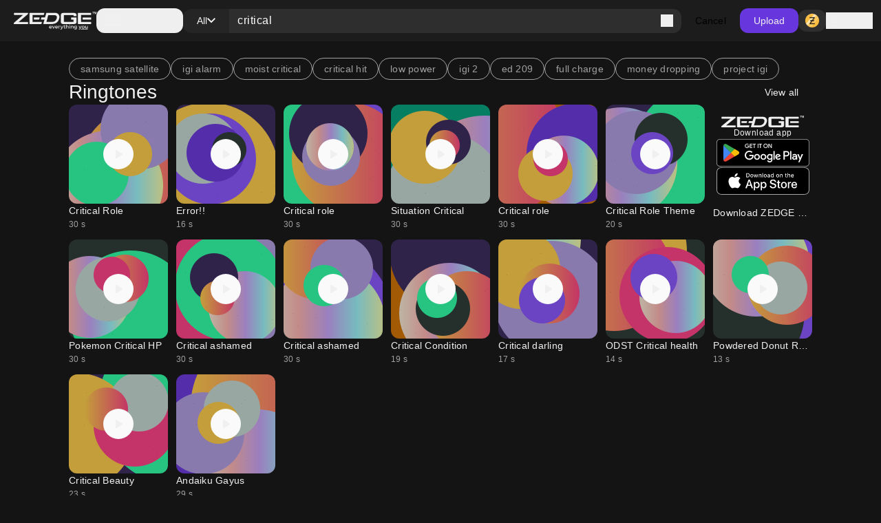

--- FILE ---
content_type: text/html; charset=utf-8
request_url: https://www.zedge.net/find/ringtones/critical
body_size: 66775
content:
<!DOCTYPE html><html class="dark" lang="en"><head><meta charSet="utf-8"/><meta name="viewport" content="width=device-width, initial-scale=1"/><link rel="stylesheet" href="/_next/static/css/34a6129e0db03263.css" data-precedence="next"/><link rel="stylesheet" href="/_next/static/css/31fe097129cf495d.css" data-precedence="next"/><link rel="stylesheet" href="/_next/static/css/15088678005f1976.css" data-precedence="next"/><link rel="preload" as="script" fetchPriority="low" href="/_next/static/chunks/webpack-96ff553071c8ffa6.js"/><script src="/_next/static/chunks/73002325-0fb38e831bd9ebcc.js" async=""></script><script src="/_next/static/chunks/9085-06985a1e995e1abb.js" async=""></script><script src="/_next/static/chunks/main-app-61db273cf3c9b2e1.js" async=""></script><script src="/_next/static/chunks/617-6b14fe34d275201d.js" async=""></script><script src="/_next/static/chunks/8595-c8738fbeb96e230b.js" async=""></script><script src="/_next/static/chunks/3527-379904ff1d7c9562.js" async=""></script><script src="/_next/static/chunks/7402-09fd279d545bb1b2.js" async=""></script><script src="/_next/static/chunks/3386-437f68f1248c6e4f.js" async=""></script><script src="/_next/static/chunks/1615-eee6c16f2024ab16.js" async=""></script><script src="/_next/static/chunks/6741-6abf203b73c074c9.js" async=""></script><script src="/_next/static/chunks/3362-44af8658c185e809.js" async=""></script><script src="/_next/static/chunks/5432-7afade4ba2638721.js" async=""></script><script src="/_next/static/chunks/5477-0c38a3811ae0bc95.js" async=""></script><script src="/_next/static/chunks/7855-38b124e09687ae50.js" async=""></script><script src="/_next/static/chunks/9398-5ca3929eb6bea548.js" async=""></script><script src="/_next/static/chunks/5791-443ad897f1a162f4.js" async=""></script><script src="/_next/static/chunks/app/not-found-a4f34fc6473336dc.js" async=""></script><script src="/_next/static/chunks/2161-9035bbcb52656f58.js" async=""></script><script src="/_next/static/chunks/app/%5Blocale%5D/(browse)/layout-4aa2cd9bbdb3da9b.js" async=""></script><script src="/_next/static/chunks/app/%5Blocale%5D/(browse)/find/layout-e57c152c3e76f231.js" async=""></script><script src="/_next/static/chunks/app/%5Blocale%5D/(browse)/find/not-found-360115c9378eddc5.js" async=""></script><script src="/_next/static/chunks/app/global-error-f155636642a99477.js" async=""></script><script src="/_next/static/chunks/4833-da22e4caed498dc6.js" async=""></script><script src="/_next/static/chunks/app/%5Blocale%5D/layout-2a1c034f4eabe9b2.js" async=""></script><script src="/_next/static/chunks/app/%5Blocale%5D/error-165227d7a09af989.js" async=""></script><script src="/_next/static/chunks/app/%5Blocale%5D/not-found-2621a9d4edd12f8f.js" async=""></script><script src="/_next/static/chunks/app/%5Blocale%5D/template-8c8a78958ffee6e4.js" async=""></script><script src="/_next/static/chunks/7342-4c1a318cc00f4bb1.js" async=""></script><script src="/_next/static/chunks/795-606cb9daf031b6a9.js" async=""></script><script src="/_next/static/chunks/app/%5Blocale%5D/(browse)/find/%5B...keyword%5D/page-6f66389ab0859672.js" async=""></script><link rel="preload" href="https://htlbid.com/v3/zedge.net/htlbid.js" as="script"/><link rel="preload" href="https://s.zobj.net/js/ab_fl.js" as="script"/><link rel="preload" href="https://www.googletagmanager.com/gtag/js?id=UA-37395592-16" as="script"/><link rel="preload" href="https://static.cloudflareinsights.com/beacon.min.js" as="script"/><link rel="preload" href="/_next/static/chunks/9572.9227a53c7b7d7d4b.js" as="script" fetchPriority="low"/><link rel="preload" href="/_next/static/chunks/4669.68575f22bf73ba7f.js" as="script" fetchPriority="low"/><link rel="preload" href="/_next/static/chunks/8958.ea5a9b581d926d51.js" as="script" fetchPriority="low"/><link rel="preload" href="/_next/static/chunks/395.bf0cf3cbb565d4b1.js" as="script" fetchPriority="low"/><link rel="preload" href="/_next/static/chunks/7872.616eaa9a02055104.js" as="script" fetchPriority="low"/><link rel="preload" href="/_next/static/chunks/9931.4f8a6e60dc4df1d4.js" as="script" fetchPriority="low"/><link rel="preload" href="/_next/static/chunks/3577.740a073df8d00816.js" as="script" fetchPriority="low"/><link rel="preload" href="/_next/static/chunks/3357.4f3a5c4b9b628991.js" as="script" fetchPriority="low"/><link rel="preload" href="/_next/static/chunks/9829.c0d5af21876fe542.js" as="script" fetchPriority="low"/><link rel="preload" href="/_next/static/chunks/8017.882967a29785e66a.js" as="script" fetchPriority="low"/><link rel="preload" href="/_next/static/chunks/6558.874db6235f9096fc.js" as="script" fetchPriority="low"/><link rel="preload" href="/_next/static/chunks/5553.6bb503ca54fd592d.js" as="script" fetchPriority="low"/><link rel="preload" href="/_next/static/chunks/4535.e5b51d6e61777eef.js" as="script" fetchPriority="low"/><link rel="preload" href="/_next/static/chunks/8317.b8e19d8e0cfe12e0.js" as="script" fetchPriority="low"/><link rel="preload" href="/_next/static/chunks/9181.d84054eb5dc689ef.js" as="script" fetchPriority="low"/><link rel="preload" href="/_next/static/chunks/3793.f6a0de77263eabb5.js" as="script" fetchPriority="low"/><link rel="preload" href="/_next/static/chunks/5195.425c8ed184a80ec6.js" as="script" fetchPriority="low"/><link rel="preload" href="/_next/static/chunks/7898.22e083b9f88e8cfe.js" as="script" fetchPriority="low"/><link rel="preload" href="/_next/static/chunks/578.b87ad83358f02804.js" as="script" fetchPriority="low"/><link rel="preload" href="/_next/static/chunks/6659.de8a97aec0128e2c.js" as="script" fetchPriority="low"/><link rel="preload" href="/_next/static/chunks/8174.d0b702782aea6116.js" as="script" fetchPriority="low"/><link rel="preload" href="/_next/static/chunks/875.a5eed62cd9426522.js" as="script" fetchPriority="low"/><link rel="preload" href="/_next/static/chunks/5395.eecef46c48ac0669.js" as="script" fetchPriority="low"/><link rel="preload" href="/_next/static/chunks/7018.d70b7422c0b5684c.js" as="script" fetchPriority="low"/><meta property="fb:app_id" content="108531435873273"/><meta name="google-site-verification" content="8wJtzchIjL7euA3GI3__0dJqG81KcBrBtoNcX-bIO_E"/><link rel="icon" href="https://s.zobj.net/zedge/assets/fav/favicon.ico"/><link rel="icon" type="image/png" sizes="32x32" href="https://s.zobj.net/zedge/assets/fav/favicon.png"/><link rel="icon" type="image/svg+xml" href="https://s.zobj.net/zedge/assets/fav/favicon.svg" sizes="any"/><link rel="apple-touch-icon" type="image/svg+xml" href="https://s.zobj.net/zedge/assets/fav/favicon.svg" sizes="any"/><link rel="manifest" href="/manifest.json"/><link rel="preconnect" href="https://s.zobj.net" crossorigin="anonymous"/><link rel="preconnect" href="https://fs-test.zobj.net" crossorigin="anonymous"/><link rel="preconnect" href="https://fsb.zobj.net" crossorigin="anonymous"/><link rel="preconnect" href="https://www.googletagservices.com" crossorigin="anonymous"/><link rel="preconnect" href="https://www.googletagmanager.com" crossorigin="anonymous"/><link rel="preconnect" href="https://tpc.googlesyndication.com" crossorigin="anonymous"/><link rel="preconnect" href="https://securepubads.g.doubleclick.net" crossorigin="anonymous"/><link rel="preconnect" href="https://fundingchoicesmessages.google.com" crossorigin="anonymous"/><title>critical Ringtones - Free by ZEDGE™</title><meta name="description" content="critical Ringtones on Zedge and personalize your phone to suit you. Start your search now and free your phone - Free by ZEDGE™"/><link rel="canonical" href="https://www.zedge.net/find/ringtones/critical"/><meta property="og:title" content="critical Ringtones - Free by ZEDGE™"/><meta property="og:description" content="critical Ringtones on Zedge and personalize your phone to suit you. Start your search now and free your phone - Free by ZEDGE™"/><meta property="og:url" content="https://www.zedge.net/find/ringtones/critical"/><meta property="og:site_name" content="Zedge"/><meta property="og:locale" content="en_US"/><meta property="og:image" content="https://www.zedge.net/seo/social_share.jpg"/><meta property="og:type" content="website"/><meta name="twitter:card" content="summary"/><meta name="twitter:title" content="critical Ringtones - Free by ZEDGE™"/><meta name="twitter:description" content="critical Ringtones on Zedge and personalize your phone to suit you. Start your search now and free your phone - Free by ZEDGE™"/><meta name="twitter:image" content="https://www.zedge.net/seo/social_share.jpg"/><meta property="al:ios:app_name" content="ZEDGE™ Wallpapers"/><meta property="al:ios:url" content="zedge://zedge.net"/><meta property="al:ios:app_store_id" content="1086101495"/><meta property="al:android:app_name" content="ZEDGE™ Wallpapers &amp; Ringtones"/><meta property="al:android:url" content="https://www.zedge.net"/><meta property="al:android:package" content="net.zedge.android"/><meta property="al:web:url" content="https://www.zedge.net/find/ringtones/critical"/><meta property="al:web:should_fallback" content="false"/><link rel="stylesheet" type="text/css" href="https://htlbid.com/v3/zedge.net/htlbid.css"/><script src="/_next/static/chunks/polyfills-42372ed130431b0a.js" noModule=""></script></head><body id="__next" class="body-md p-0 m-0 h-full text-typography-primary bg-page"><div class="overflow-hidden h-auto p-0 m-0 flex justify-center items-center has-[div_&gt;_iframe]:bg-container-secondary fixed left-0 right-0 bottom-0 z-[200] max-h-[106px]"><div id="ad_sticky_footer" class="max-w-content htlad-zedge_sticky_footer"></div></div><div class="grid grid-flow-row grid-rows-[1fr_auto] min-h-full"><nav class="header_nav__cZCuQ" data-one-row="false"><div class="flex items-center gap-20"><span style="width:24px;height:24px" class="inline-flex flex-shrink-0 items-center justify-center hidden less-than-tablet:block"><svg class="" width="24" height="24" viewBox="0 0 18 12" xmlns="http://www.w3.org/2000/svg"><path d="M0 12V10H18V12H0ZM0 7V5H18V7H0ZM0 2V0H18V2H0Z" class="fill-icon-primary"></path></svg></span><a data-google-interstitial="false" data-size="md" data-appearance="primary" href="/ringtones-and-wallpapers" class="A_link__OxrAl a11y-focus-visible w-[120px] inline-flex flex-col flex-shrink-0"><img class="w-full h-auto" src="/_next/static/media/logo.fed2a94d.png" alt=""/><img data-hidden="mobile" class="w-full h-auto data-[hidden=&quot;always&quot;]:hidden less-than-tablet:data-[hidden=&quot;mobile&quot;]:hidden tablet:data-[hidden=&quot;tablet&quot;]:hidden desktop:data-[hidden=&quot;desktop&quot;]:hidden" src="/_next/static/media/logo-slogan.63f3dc81.png" alt=""/></a></div><div class="less-than-tablet:hidden mr-auto"><button type="button" class="flex flex-row gap-8 items-center label-lg pl-12 pr-20 h-[36px] tablet-and-down:py-0 rounded-12 hover:bg-container-hover hover:active:bg-container-quaternary" id="radix-:R26u6stfb:" aria-haspopup="dialog" aria-expanded="false" data-state="closed" arial-role="combobox"><span style="width:24px;height:24px" class="inline-flex flex-shrink-0 items-center justify-center"><svg class="" width="24" height="24" viewBox="0 0 18 12" xmlns="http://www.w3.org/2000/svg"><path d="M0 12V10H18V12H0ZM0 7V5H18V7H0ZM0 2V0H18V2H0Z" class="fill-icon-primary"></path></svg></span><span class="less-than-tablet:hidden">Categories</span></button></div><!--$--><form class="Search_search__m_khI less-than-tablet:order-last" data-size="medium"><div class="Search_search-container__kFwLQ"><div class="Search_search-category__0XoQm"><button type="button" id="radix-:R1b6u6stfb:" aria-haspopup="dialog" aria-expanded="false" data-state="closed" arial-role="combobox" class="DropdownChip_filter-chip__s3RkN a11y-focus-visible !max-w-[127px]" data-appearance="custom" data-open="false"><span class="overflow-hidden text-ellipsis w-full">All</span><span style="width:12px;height:12px" class="inline-flex flex-shrink-0 items-center justify-center"><svg class="" width="12" height="12" viewBox="0 0 12 8" xmlns="http://www.w3.org/2000/svg"><path d="M6 7.4L0 1.4L1.4 0L6 4.6L10.6 0L12 1.4L6 7.4Z" class=""></path></svg></span></button></div><div class="Search_search-input__B2iJg"><div class="Input_field-container__4OaFY"><div class="Input_input-container__7vEud !rounded-none !bg-transparent a11y-focus-visible" data-size="medium"><input class="Input_input__hSvn7" id="search" type="text" placeholder="Search Zedge" data-appearance="default" name="search" value="critical"/></div></div><button type="submit" class="inline-flex" title="Search"><span style="width:18px;height:18px" class="inline-flex flex-shrink-0 items-center justify-center"><svg class="" width="18" height="18" viewBox="0 0 18 18" xmlns="http://www.w3.org/2000/svg"><path d="M16.6 18L10.3 11.7C9.8 12.1 9.225 12.4167 8.575 12.65C7.925 12.8833 7.23333 13 6.5 13C4.68333 13 3.14583 12.3708 1.8875 11.1125C0.629167 9.85417 0 8.31667 0 6.5C0 4.68333 0.629167 3.14583 1.8875 1.8875C3.14583 0.629167 4.68333 0 6.5 0C8.31667 0 9.85417 0.629167 11.1125 1.8875C12.3708 3.14583 13 4.68333 13 6.5C13 7.23333 12.8833 7.925 12.65 8.575C12.4167 9.225 12.1 9.8 11.7 10.3L18 16.6L16.6 18ZM6.5 11C7.75 11 8.8125 10.5625 9.6875 9.6875C10.5625 8.8125 11 7.75 11 6.5C11 5.25 10.5625 4.1875 9.6875 3.3125C8.8125 2.4375 7.75 2 6.5 2C5.25 2 4.1875 2.4375 3.3125 3.3125C2.4375 4.1875 2 5.25 2 6.5C2 7.75 2.4375 8.8125 3.3125 9.6875C4.1875 10.5625 5.25 11 6.5 11Z" class="fill-icon-primary"></path></svg></span></button></div></div><button type="button" class="Button_button__UqezC a11y-focus-visible !text-black dark:!text-white less-than-tablet:!hidden" data-appearance="custom" data-size="medium" data-grow="false" data-icon="false" data-child="true" data-test-id="">Cancel</button></form><!--/$--><button type="button" class="Button_button__UqezC a11y-focus-visible tablet-and-down:!hidden" data-appearance="primary" data-size="medium" data-grow="false" data-icon="false" data-child="true" data-test-id="">Upload</button><div class="flex items-center gap-8 flex-shrink-0"><button type="button" class="Button_button__UqezC a11y-focus-visible !h-[32px] !py-0" data-appearance="secondary" data-size="medium" data-grow="false" data-icon="true" data-child="false" data-test-id="button-zCoin"><span style="width:24px;height:24px" class="inline-flex flex-shrink-0 items-center justify-center"><span class="inline-block bg-center" style="width:24px;height:24px;background-image:url(/_next/static/media/z.68713260.png);background-size:24px"></span></span></button><button type="button" class="flex gap-8 flex-shrink-0"><span style="width:24px;height:24px" class="inline-flex flex-shrink-0 items-center justify-center"><svg class="" width="24" height="24" viewBox="0 0 24 24" xmlns="http://www.w3.org/2000/svg"><path d="M12 12C10.9 12 9.95833 11.6083 9.175 10.825C8.39167 10.0417 8 9.1 8 8C8 6.9 8.39167 5.95833 9.175 5.175C9.95833 4.39167 10.9 4 12 4C13.1 4 14.0417 4.39167 14.825 5.175C15.6083 5.95833 16 6.9 16 8C16 9.1 15.6083 10.0417 14.825 10.825C14.0417 11.6083 13.1 12 12 12ZM4 20V17.2C4 16.6333 4.14583 16.1125 4.4375 15.6375C4.72917 15.1625 5.11667 14.8 5.6 14.55C6.63333 14.0333 7.68333 13.6458 8.75 13.3875C9.81667 13.1292 10.9 13 12 13C13.1 13 14.1833 13.1292 15.25 13.3875C16.3167 13.6458 17.3667 14.0333 18.4 14.55C18.8833 14.8 19.2708 15.1625 19.5625 15.6375C19.8542 16.1125 20 16.6333 20 17.2V20H4ZM6 18H18V17.2C18 17.0167 17.9542 16.85 17.8625 16.7C17.7708 16.55 17.65 16.4333 17.5 16.35C16.6 15.9 15.6917 15.5625 14.775 15.3375C13.8583 15.1125 12.9333 15 12 15C11.0667 15 10.1417 15.1125 9.225 15.3375C8.30833 15.5625 7.4 15.9 6.5 16.35C6.35 16.4333 6.22917 16.55 6.1375 16.7C6.04583 16.85 6 17.0167 6 17.2V18ZM12 10C12.55 10 13.0208 9.80417 13.4125 9.4125C13.8042 9.02083 14 8.55 14 8C14 7.45 13.8042 6.97917 13.4125 6.5875C13.0208 6.19583 12.55 6 12 6C11.45 6 10.9792 6.19583 10.5875 6.5875C10.1958 6.97917 10 7.45 10 8C10 8.55 10.1958 9.02083 10.5875 9.4125C10.9792 9.80417 11.45 10 12 10Z" class="fill-icon-primary"></path></svg></span><span data-size="md" data-appearance="primary" class="Text_text__8XpvH flex flex-shrink-0 mobile:hidden label-lg">Sign in</span></button></div></nav><main class="w-full h-full min-h-[90vh] pb-48 tablet-and-up:pt-[60px]"><div class="flex flex-col gap-24 tablet-and-up:gap-48 mx-auto max-w-content h-full p-16 tablet-and-up:p-24 relative"><div class="flex flex-col gap-48"><div class="flex flex-col gap-24 tablet-and-up:gap-48 flex flex-col items-center !gap-12 max-tablet-and-up:!gap-24"><div data-direction="column" class="CardsContainer_cards-container-header___g8gY"><div class="flex flex-col gap-24 tablet-and-up:gap-48 col-span-full gap-0"><div class="flex w-full gap-8 flex-row gap whitespace-nowrap overflow-auto tablet-and-down:no-scrollbar"><a href="/find/samsung satellite"><button class="Chip_chip__4E4jb undefined" data-size="medium" data-appearance="secondary">samsung satellite</button></a><a href="/find/igi alarm"><button class="Chip_chip__4E4jb undefined" data-size="medium" data-appearance="secondary">igi alarm</button></a><a href="/find/moist critical"><button class="Chip_chip__4E4jb undefined" data-size="medium" data-appearance="secondary">moist critical</button></a><a href="/find/critical hit"><button class="Chip_chip__4E4jb undefined" data-size="medium" data-appearance="secondary">critical hit</button></a><a href="/find/low power"><button class="Chip_chip__4E4jb undefined" data-size="medium" data-appearance="secondary">low power</button></a><a href="/find/igi 2"><button class="Chip_chip__4E4jb undefined" data-size="medium" data-appearance="secondary">igi 2</button></a><a href="/find/ed 209"><button class="Chip_chip__4E4jb undefined" data-size="medium" data-appearance="secondary">ed 209</button></a><a href="/find/full charge"><button class="Chip_chip__4E4jb undefined" data-size="medium" data-appearance="secondary">full charge</button></a><a href="/find/money dropping"><button class="Chip_chip__4E4jb undefined" data-size="medium" data-appearance="secondary">money dropping</button></a><a href="/find/project igi"><button class="Chip_chip__4E4jb undefined" data-size="medium" data-appearance="secondary">project igi</button></a></div><a class="A_link__OxrAl a11y-focus-visible" data-appearance="primary" data-google-interstitial="false" href="/ringtones?keyword=critical"><h3 data-size="2xl" data-appearance="primary" class="H_heading__FfJtN flex"><span class="flex flex-grow">Ringtones</span><span class="tablet-and-up:dark:bg-dark-surface-dim tablet-and-up:px-20 cursor-pointer hover:!bg-opacity-80 rounded-12 py-8 label-lg"><span class="less-than-tablet:hidden">View all</span><span style="width:16px;height:16px" class="inline-flex flex-shrink-0 items-center justify-center tablet-and-up:hidden"><svg class="" width="16" height="16" viewBox="0 0 16 16" fill="none" xmlns="http://www.w3.org/2000/svg"><path class="fill-icon-primary" d="M12.175 9H0V7H12.175L6.575 1.4L8 0L16 8L8 16L6.575 14.6L12.175 9Z"></path></svg></span></span></h3></a></div></div><div data-direction="column" class="CardsContainer_cards-container-items__Zy9e_ data-[direction=&quot;mobile-row&quot;]:tablet-and-down:no-scrollbar"><a class="A_link__OxrAl a11y-focus-visible flex flex-col flex-shrink-0 gap-8 text-light-primary-black dark:text-dark-primary-white a11y-focus-visible" data-appearance="primary" title="Critical Role" data-google-interstitial="true" href="/ringtones/8726f022-53e8-4101-a104-c26f66af1332"><div class="Card_card__DE_00 aspect-audio"><div class="AudioCard_card-audio__wHJ2P"><div class="AudioCard_card-audio-image__c1Hlm" style="background-image:url(https://is.zobj.net/image-server/v1/images/audio-flower?r=Y8_db2-OVG_XNoSoHWXSycgddzgVoQE6dllPmku2BMeUMIENhkXRxdJA9mhHeN2IWEhjhteUo-YB0bVrQyfaizbapxoB1L9F3qbe2Ihfj3ax230mbfHS_3gPa0MJ3Vm1xhf4otNhdwmGVGvn);opacity:0.75"></div><div class="AudioCard_card-audio-progress__N2vOQ bg-light-white/40 dark:bg-dark-black/40" data-playing="false" style="width:0%"></div><button type="button" class="AudioCard_card-audio-button__36DS1 bg-light-surface-white
    dark:bg-dark-surface-dim" title="Play audio" data-size="large"><span style="width:24px;height:24px" class="inline-flex flex-shrink-0 items-center justify-center"><svg class="" width="24" height="24" viewBox="0 0 16 16" xmlns="http://www.w3.org/2000/svg"><path d="M5.33333 11.45V4.54997C5.33333 4.36108 5.39999 4.20275 5.53333 4.07497C5.66666 3.94719 5.82222 3.8833 5.99999 3.8833C6.05555 3.8833 6.11388 3.89163 6.17499 3.9083C6.23611 3.92497 6.29444 3.94997 6.34999 3.9833L11.7833 7.4333C11.8833 7.49997 11.9583 7.5833 12.0083 7.6833C12.0583 7.7833 12.0833 7.88886 12.0833 7.99997C12.0833 8.11108 12.0583 8.21663 12.0083 8.31663C11.9583 8.41663 11.8833 8.49997 11.7833 8.56663L6.34999 12.0166C6.29444 12.05 6.23611 12.075 6.17499 12.0916C6.11388 12.1083 6.05555 12.1166 5.99999 12.1166C5.82222 12.1166 5.66666 12.0527 5.53333 11.925C5.39999 11.7972 5.33333 11.6389 5.33333 11.45Z" class="fill-icon-primary"></path></svg></span></button></div></div><div><p data-size="md" data-appearance="primary" class="Text_text__8XpvH overflow-ellipsis whitespace-nowrap overflow-hidden">Critical Role</p><p data-size="sm" data-appearance="secondary" class="Text_text__8XpvH">30<!-- --> s</p></div></a><a class="A_link__OxrAl a11y-focus-visible flex flex-col flex-shrink-0 gap-8 text-light-primary-black dark:text-dark-primary-white a11y-focus-visible" data-appearance="primary" title="Error!!" data-google-interstitial="true" href="/ringtones/f074fb14-2d0d-4b77-a65a-b282f2e41c3e"><div class="Card_card__DE_00 aspect-audio"><div class="AudioCard_card-audio__wHJ2P"><div class="AudioCard_card-audio-image__c1Hlm" style="background-image:url(https://is.zobj.net/image-server/v1/images/audio-flower?r=ijkFr9fQghe5rL6QmMdi5HQj7TyBolVi__MvJ1kEKKF08g6SVlKmrItCbCVRsv56ijEaj3jVuZct9EqTtlB5jbhXSzZYizf672NzTnKyiMDYhBWEcQtrRAfWmsEQe-b9WXbCv5LUG60ZzMY1);opacity:0.75"></div><div class="AudioCard_card-audio-progress__N2vOQ bg-light-white/40 dark:bg-dark-black/40" data-playing="false" style="width:0%"></div><button type="button" class="AudioCard_card-audio-button__36DS1 bg-light-surface-white
    dark:bg-dark-surface-dim" title="Play audio" data-size="large"><span style="width:24px;height:24px" class="inline-flex flex-shrink-0 items-center justify-center"><svg class="" width="24" height="24" viewBox="0 0 16 16" xmlns="http://www.w3.org/2000/svg"><path d="M5.33333 11.45V4.54997C5.33333 4.36108 5.39999 4.20275 5.53333 4.07497C5.66666 3.94719 5.82222 3.8833 5.99999 3.8833C6.05555 3.8833 6.11388 3.89163 6.17499 3.9083C6.23611 3.92497 6.29444 3.94997 6.34999 3.9833L11.7833 7.4333C11.8833 7.49997 11.9583 7.5833 12.0083 7.6833C12.0583 7.7833 12.0833 7.88886 12.0833 7.99997C12.0833 8.11108 12.0583 8.21663 12.0083 8.31663C11.9583 8.41663 11.8833 8.49997 11.7833 8.56663L6.34999 12.0166C6.29444 12.05 6.23611 12.075 6.17499 12.0916C6.11388 12.1083 6.05555 12.1166 5.99999 12.1166C5.82222 12.1166 5.66666 12.0527 5.53333 11.925C5.39999 11.7972 5.33333 11.6389 5.33333 11.45Z" class="fill-icon-primary"></path></svg></span></button></div></div><div><p data-size="md" data-appearance="primary" class="Text_text__8XpvH overflow-ellipsis whitespace-nowrap overflow-hidden">Error!!</p><p data-size="sm" data-appearance="secondary" class="Text_text__8XpvH">16<!-- --> s</p></div></a><a class="A_link__OxrAl a11y-focus-visible flex flex-col flex-shrink-0 gap-8 text-light-primary-black dark:text-dark-primary-white a11y-focus-visible" data-appearance="primary" title="Critical role" data-google-interstitial="true" href="/ringtones/ee6aca1f-c866-4681-b3f2-01a0c9bb79ae"><div class="Card_card__DE_00 aspect-audio"><div class="AudioCard_card-audio__wHJ2P"><div class="AudioCard_card-audio-image__c1Hlm" style="background-image:url(https://is.zobj.net/image-server/v1/images/audio-flower?r=DcA6V_LH5q8wl6ixfHdwZgfqCSNwWEukes-dbLxyIEjSXQ9Eyxck3H8w45bq-qWkilfwkJlgYLb8kgZYG4IrnXEzwqtIJLrs0OReElpbS5T31ORjNq0ABSKxzHe_CQCNFhMGlr5gipuK2tgr);opacity:0.75"></div><div class="AudioCard_card-audio-progress__N2vOQ bg-light-white/40 dark:bg-dark-black/40" data-playing="false" style="width:0%"></div><button type="button" class="AudioCard_card-audio-button__36DS1 bg-light-surface-white
    dark:bg-dark-surface-dim" title="Play audio" data-size="large"><span style="width:24px;height:24px" class="inline-flex flex-shrink-0 items-center justify-center"><svg class="" width="24" height="24" viewBox="0 0 16 16" xmlns="http://www.w3.org/2000/svg"><path d="M5.33333 11.45V4.54997C5.33333 4.36108 5.39999 4.20275 5.53333 4.07497C5.66666 3.94719 5.82222 3.8833 5.99999 3.8833C6.05555 3.8833 6.11388 3.89163 6.17499 3.9083C6.23611 3.92497 6.29444 3.94997 6.34999 3.9833L11.7833 7.4333C11.8833 7.49997 11.9583 7.5833 12.0083 7.6833C12.0583 7.7833 12.0833 7.88886 12.0833 7.99997C12.0833 8.11108 12.0583 8.21663 12.0083 8.31663C11.9583 8.41663 11.8833 8.49997 11.7833 8.56663L6.34999 12.0166C6.29444 12.05 6.23611 12.075 6.17499 12.0916C6.11388 12.1083 6.05555 12.1166 5.99999 12.1166C5.82222 12.1166 5.66666 12.0527 5.53333 11.925C5.39999 11.7972 5.33333 11.6389 5.33333 11.45Z" class="fill-icon-primary"></path></svg></span></button></div></div><div><p data-size="md" data-appearance="primary" class="Text_text__8XpvH overflow-ellipsis whitespace-nowrap overflow-hidden">Critical role</p><p data-size="sm" data-appearance="secondary" class="Text_text__8XpvH">30<!-- --> s</p></div></a><a class="A_link__OxrAl a11y-focus-visible flex flex-col flex-shrink-0 gap-8 text-light-primary-black dark:text-dark-primary-white a11y-focus-visible" data-appearance="primary" title="Situation Critical" data-google-interstitial="true" href="/ringtones/6b954c16-2d8e-427e-aafa-10e11a46411c"><div class="Card_card__DE_00 aspect-audio"><div class="AudioCard_card-audio__wHJ2P"><div class="AudioCard_card-audio-image__c1Hlm" style="background-image:url(https://is.zobj.net/image-server/v1/images/audio-flower?r=lnzhUUsKHdf1xBGRPlEszHxpyDHRgnFAK-aZLAIQYjdruQ6nhU-3EVIh9KA605b9hXZQ23kPjMrQt4o1yGToKw-djcX_M5Yoc5k74yVO1eOl2dKUn5s75nq7mC4WhzaR26L8Yb28DajInmKu);opacity:0.75"></div><div class="AudioCard_card-audio-progress__N2vOQ bg-light-white/40 dark:bg-dark-black/40" data-playing="false" style="width:0%"></div><button type="button" class="AudioCard_card-audio-button__36DS1 bg-light-surface-white
    dark:bg-dark-surface-dim" title="Play audio" data-size="large"><span style="width:24px;height:24px" class="inline-flex flex-shrink-0 items-center justify-center"><svg class="" width="24" height="24" viewBox="0 0 16 16" xmlns="http://www.w3.org/2000/svg"><path d="M5.33333 11.45V4.54997C5.33333 4.36108 5.39999 4.20275 5.53333 4.07497C5.66666 3.94719 5.82222 3.8833 5.99999 3.8833C6.05555 3.8833 6.11388 3.89163 6.17499 3.9083C6.23611 3.92497 6.29444 3.94997 6.34999 3.9833L11.7833 7.4333C11.8833 7.49997 11.9583 7.5833 12.0083 7.6833C12.0583 7.7833 12.0833 7.88886 12.0833 7.99997C12.0833 8.11108 12.0583 8.21663 12.0083 8.31663C11.9583 8.41663 11.8833 8.49997 11.7833 8.56663L6.34999 12.0166C6.29444 12.05 6.23611 12.075 6.17499 12.0916C6.11388 12.1083 6.05555 12.1166 5.99999 12.1166C5.82222 12.1166 5.66666 12.0527 5.53333 11.925C5.39999 11.7972 5.33333 11.6389 5.33333 11.45Z" class="fill-icon-primary"></path></svg></span></button></div></div><div><p data-size="md" data-appearance="primary" class="Text_text__8XpvH overflow-ellipsis whitespace-nowrap overflow-hidden">Situation Critical</p><p data-size="sm" data-appearance="secondary" class="Text_text__8XpvH">30<!-- --> s</p></div></a><a class="A_link__OxrAl a11y-focus-visible flex flex-col flex-shrink-0 gap-8 text-light-primary-black dark:text-dark-primary-white a11y-focus-visible" data-appearance="primary" title="Critical role" data-google-interstitial="true" href="/ringtones/e5d44c54-7b1e-4884-a433-4fa41ef913db"><div class="Card_card__DE_00 aspect-audio"><div class="AudioCard_card-audio__wHJ2P"><div class="AudioCard_card-audio-image__c1Hlm" style="background-image:url(https://is.zobj.net/image-server/v1/images/audio-flower?r=NDNgoqYCb_2rHdnCmhU8aeslL9bo0TkXU3LBUarorCrh9n7O3L-tvhlYUp3PnEBFJTxqLSAI623QMhIyKW09jLeEg7lYUc6nNOzzyWPaStcBdQuwuq4YV8eaJFI1pf_WXRqRT6qITfhtuE9H);opacity:0.75"></div><div class="AudioCard_card-audio-progress__N2vOQ bg-light-white/40 dark:bg-dark-black/40" data-playing="false" style="width:0%"></div><button type="button" class="AudioCard_card-audio-button__36DS1 bg-light-surface-white
    dark:bg-dark-surface-dim" title="Play audio" data-size="large"><span style="width:24px;height:24px" class="inline-flex flex-shrink-0 items-center justify-center"><svg class="" width="24" height="24" viewBox="0 0 16 16" xmlns="http://www.w3.org/2000/svg"><path d="M5.33333 11.45V4.54997C5.33333 4.36108 5.39999 4.20275 5.53333 4.07497C5.66666 3.94719 5.82222 3.8833 5.99999 3.8833C6.05555 3.8833 6.11388 3.89163 6.17499 3.9083C6.23611 3.92497 6.29444 3.94997 6.34999 3.9833L11.7833 7.4333C11.8833 7.49997 11.9583 7.5833 12.0083 7.6833C12.0583 7.7833 12.0833 7.88886 12.0833 7.99997C12.0833 8.11108 12.0583 8.21663 12.0083 8.31663C11.9583 8.41663 11.8833 8.49997 11.7833 8.56663L6.34999 12.0166C6.29444 12.05 6.23611 12.075 6.17499 12.0916C6.11388 12.1083 6.05555 12.1166 5.99999 12.1166C5.82222 12.1166 5.66666 12.0527 5.53333 11.925C5.39999 11.7972 5.33333 11.6389 5.33333 11.45Z" class="fill-icon-primary"></path></svg></span></button></div></div><div><p data-size="md" data-appearance="primary" class="Text_text__8XpvH overflow-ellipsis whitespace-nowrap overflow-hidden">Critical role</p><p data-size="sm" data-appearance="secondary" class="Text_text__8XpvH">30<!-- --> s</p></div></a><a class="A_link__OxrAl a11y-focus-visible flex flex-col flex-shrink-0 gap-8 text-light-primary-black dark:text-dark-primary-white a11y-focus-visible" data-appearance="primary" title="Critical Role Theme" data-google-interstitial="true" href="/ringtones/ec71a41b-f816-47e0-a394-615f2e776619"><div class="Card_card__DE_00 aspect-audio"><div class="AudioCard_card-audio__wHJ2P"><div class="AudioCard_card-audio-image__c1Hlm" style="background-image:url(https://is.zobj.net/image-server/v1/images/audio-flower?r=02g6a-B-Ht-5F7SOKgb_JJF13dpf-HQkjTQUjunWIl2NwTiZJh7W8swS91mSN23s-1DABVdc7YqPPaA7U61x3UGtNKxORPMRPUzio41DXuNwG24ycmFz2KL79FSBJpe7cSeXcgyxRQakaETf);opacity:0.75"></div><div class="AudioCard_card-audio-progress__N2vOQ bg-light-white/40 dark:bg-dark-black/40" data-playing="false" style="width:0%"></div><button type="button" class="AudioCard_card-audio-button__36DS1 bg-light-surface-white
    dark:bg-dark-surface-dim" title="Play audio" data-size="large"><span style="width:24px;height:24px" class="inline-flex flex-shrink-0 items-center justify-center"><svg class="" width="24" height="24" viewBox="0 0 16 16" xmlns="http://www.w3.org/2000/svg"><path d="M5.33333 11.45V4.54997C5.33333 4.36108 5.39999 4.20275 5.53333 4.07497C5.66666 3.94719 5.82222 3.8833 5.99999 3.8833C6.05555 3.8833 6.11388 3.89163 6.17499 3.9083C6.23611 3.92497 6.29444 3.94997 6.34999 3.9833L11.7833 7.4333C11.8833 7.49997 11.9583 7.5833 12.0083 7.6833C12.0583 7.7833 12.0833 7.88886 12.0833 7.99997C12.0833 8.11108 12.0583 8.21663 12.0083 8.31663C11.9583 8.41663 11.8833 8.49997 11.7833 8.56663L6.34999 12.0166C6.29444 12.05 6.23611 12.075 6.17499 12.0916C6.11388 12.1083 6.05555 12.1166 5.99999 12.1166C5.82222 12.1166 5.66666 12.0527 5.53333 11.925C5.39999 11.7972 5.33333 11.6389 5.33333 11.45Z" class="fill-icon-primary"></path></svg></span></button></div></div><div><p data-size="md" data-appearance="primary" class="Text_text__8XpvH overflow-ellipsis whitespace-nowrap overflow-hidden">Critical Role Theme</p><p data-size="sm" data-appearance="secondary" class="Text_text__8XpvH">20<!-- --> s</p></div></a><div class="@container col-span-3 tablet-and-up:col-span-1 flex flex-col gap-8 rounded-12"><div class="
            @[144px]:bg-[url(/images/apps-ad/ringtones-bg.png)]
            @[144px]:bg-contain
            @[145px]:bg-[url(/images/apps-ad/wide-bg.png)]
            @[145px]:bg-cover
          col-span-3 tablet-and-up:col-span-1 flex flex-col gap-8 rounded-12 bg-no-repeat"><div class="min-h-[104px] min-w-[104px] tablet-and-up:max-h-[160px] tablet-and-up:max-w-[160px] tablet-and-up:aspect-square flex flex-col gap-4 items-center justify-center rounded-12 py-16 px-4"><img class="w-[120px] h-auto" src="/_next/static/media/logo.fed2a94d.png" alt=""/><span class="body-sm text-primary-white text-center">Download app</span><a data-event="CONTINUE_TO_ZEDGE" data-event-meta="{&quot;layout&quot;:&quot;search&quot;}" class="A_link__OxrAl a11y-focus-visible flex items-center justify-center" data-appearance="primary" data-google-interstitial="false" href="https://zedge.sng.link/Dt560/ucofy?utm_source=zedge_net&amp;utm_campaign=feed_download_app_via&amp;utm_medium=web&amp;utm_content=search"><svg width="135" height="41" viewBox="0 0 135 41" fill="none" xmlns="http://www.w3.org/2000/svg"><path d="M130 0.964951H5C2.23858 0.964951 0 3.20353 0 5.96495V35.9649C0 38.7264 2.23858 40.9649 5 40.9649H130C132.761 40.9649 135 38.7264 135 35.9649V5.96495C135 3.20353 132.761 0.964951 130 0.964951Z" fill="black"></path><path d="M130 1.76495C132.32 1.76495 134.2 3.64495 134.2 5.96495V35.9649C134.2 38.2849 132.32 40.1649 130 40.1649H5C2.68 40.1649 0.800001 38.2849 0.800001 35.9649V5.96495C0.800001 3.64495 2.68 1.76495 5 1.76495H130ZM130 0.964951H5C2.25 0.964951 0 3.21495 0 5.96495V35.9649C0 38.7149 2.25 40.9649 5 40.9649H130C132.75 40.9649 135 38.7149 135 35.9649V5.96495C135 3.21495 132.75 0.964951 130 0.964951Z" fill="#A6A6A6"></path><path d="M47.4194 11.205C47.4194 12.045 47.1694 12.715 46.6694 13.205C46.1094 13.795 45.3794 14.095 44.4694 14.095C43.5594 14.095 42.8594 13.795 42.2594 13.195C41.6594 12.595 41.3594 11.845 41.3594 10.965C41.3594 10.085 41.6594 9.33495 42.2594 8.73495C42.8594 8.13495 43.5994 7.82495 44.4694 7.82495C44.9094 7.82495 45.3294 7.90495 45.7194 8.05495C46.1094 8.21495 46.4294 8.43495 46.6794 8.71495L46.1294 9.26495C45.9494 9.04495 45.7094 8.86495 45.4094 8.74495C45.1194 8.61495 44.7994 8.55495 44.4694 8.55495C43.8194 8.55495 43.2594 8.78495 42.8094 9.23495C42.3594 9.69495 42.1394 10.265 42.1394 10.955C42.1394 11.645 42.3594 12.215 42.8094 12.675C43.2594 13.125 43.8094 13.355 44.4694 13.355C45.0694 13.355 45.5594 13.185 45.9594 12.855C46.3594 12.525 46.5894 12.055 46.6494 11.475H44.4694V10.755H47.3794C47.4094 10.915 47.4194 11.065 47.4194 11.205Z" fill="white" stroke="white" stroke-width="0.2" stroke-miterlimit="10"></path><path d="M52.0293 7.96495V8.70495H49.2993V10.605H51.7593V11.325H49.2993V13.225H52.0293V13.965H48.5293V7.96495H52.0293Z" fill="white" stroke="white" stroke-width="0.2" stroke-miterlimit="10"></path><path d="M55.2801 8.70495V13.965H54.5101V8.70495H52.8301V7.96495H56.9501V8.70495H55.2701H55.2801Z" fill="white" stroke="white" stroke-width="0.2" stroke-miterlimit="10"></path><path d="M60.7095 13.965H59.9395V7.96495H60.7095V13.965Z" fill="white" stroke="white" stroke-width="0.2" stroke-miterlimit="10"></path><path d="M64.1297 8.70495V13.965H63.3597V8.70495H61.6797V7.96495H65.7997V8.70495H64.1197H64.1297Z" fill="white" stroke="white" stroke-width="0.2" stroke-miterlimit="10"></path><path d="M74.4886 10.965C74.4886 11.855 74.1886 12.595 73.5986 13.195C72.9986 13.795 72.2686 14.095 71.3986 14.095C70.5286 14.095 69.7986 13.795 69.1986 13.195C68.6086 12.595 68.3086 11.855 68.3086 10.965C68.3086 10.075 68.6086 9.33495 69.1986 8.73495C69.7886 8.13495 70.5186 7.82495 71.3986 7.82495C72.2786 7.82495 72.9986 8.12495 73.5986 8.73495C74.1886 9.33495 74.4886 10.075 74.4886 10.955V10.965ZM69.1086 10.965C69.1086 11.655 69.3286 12.235 69.7586 12.685C70.1986 13.135 70.7486 13.365 71.3986 13.365C72.0486 13.365 72.5986 13.135 73.0286 12.685C73.4686 12.235 73.6886 11.665 73.6886 10.965C73.6886 10.265 73.4686 9.69495 73.0286 9.24495C72.5886 8.79495 72.0486 8.56495 71.3986 8.56495C70.7486 8.56495 70.1986 8.79495 69.7586 9.24495C69.3186 9.69495 69.1086 10.275 69.1086 10.965Z" fill="white" stroke="white" stroke-width="0.2" stroke-miterlimit="10"></path><path d="M76.3403 13.965H75.5703V7.96495H76.5103L79.4303 12.635H79.4603L79.4303 11.475V7.96495H80.2003V13.965H79.4003L76.3503 9.07495H76.3203L76.3503 10.235V13.975L76.3403 13.965Z" fill="white" stroke="white" stroke-width="0.2" stroke-miterlimit="10"></path><path d="M68.1408 22.715C65.7908 22.715 63.8708 24.505 63.8708 26.965C63.8708 29.4249 65.7908 31.2149 68.1408 31.2149C70.4908 31.2149 72.4108 29.4149 72.4108 26.965C72.4108 24.515 70.4908 22.715 68.1408 22.715ZM68.1408 29.5449C66.8508 29.5449 65.7408 28.485 65.7408 26.965C65.7408 25.445 66.8508 24.385 68.1408 24.385C69.4308 24.385 70.5408 25.435 70.5408 26.965C70.5408 28.4949 69.4308 29.5449 68.1408 29.5449ZM58.8308 22.715C56.4808 22.715 54.5608 24.505 54.5608 26.965C54.5608 29.4249 56.4808 31.2149 58.8308 31.2149C61.1808 31.2149 63.1008 29.4149 63.1008 26.965C63.1008 24.515 61.1808 22.715 58.8308 22.715ZM58.8308 29.5449C57.5408 29.5449 56.4308 28.485 56.4308 26.965C56.4308 25.445 57.5408 24.385 58.8308 24.385C60.1208 24.385 61.2308 25.435 61.2308 26.965C61.2308 28.4949 60.1208 29.5449 58.8308 29.5449ZM47.7508 24.0149V25.815H52.0708C51.9408 26.825 51.6008 27.575 51.0908 28.085C50.4608 28.715 49.4808 29.405 47.7608 29.405C45.1008 29.405 43.0208 27.2649 43.0208 24.6049C43.0208 21.9449 45.1008 19.805 47.7608 19.805C49.1908 19.805 50.2408 20.3649 51.0108 21.0949L52.2808 19.825C51.2008 18.795 49.7708 18.005 47.7508 18.005C44.1108 18.005 41.0508 20.9649 41.0508 24.6149C41.0508 28.2649 44.1108 31.225 47.7508 31.225C49.7208 31.225 51.2008 30.5849 52.3608 29.3749C53.5508 28.1849 53.9208 26.505 53.9208 25.155C53.9208 24.735 53.8908 24.3449 53.8208 24.0249H47.7508V24.0149ZM93.0608 25.415C92.7108 24.465 91.6308 22.705 89.4208 22.705C87.2108 22.705 85.4108 24.425 85.4108 26.9549C85.4108 29.3349 87.2108 31.2049 89.6308 31.2049C91.5808 31.2049 92.7108 30.015 93.1708 29.325L91.7208 28.3549C91.2408 29.0649 90.5808 29.5349 89.6308 29.5349C88.6808 29.5349 88.0008 29.105 87.5708 28.245L93.2608 25.895L93.0708 25.415H93.0608ZM87.2608 26.835C87.2108 25.195 88.5308 24.3549 89.4808 24.3549C90.2208 24.3549 90.8508 24.725 91.0608 25.255L87.2608 26.835ZM82.6408 30.9549H84.5108V18.455H82.6408V30.9549ZM79.5808 23.655H79.5208C79.1008 23.155 78.3008 22.705 77.2808 22.705C75.1508 22.705 73.2008 24.575 73.2008 26.975C73.2008 29.3749 75.1508 31.2149 77.2808 31.2149C78.2908 31.2149 79.1008 30.765 79.5208 30.245H79.5808V30.8549C79.5808 32.4849 78.7108 33.3549 77.3108 33.3549C76.1708 33.3549 75.4608 32.5349 75.1708 31.8449L73.5408 32.5249C74.0108 33.6549 75.2508 35.0349 77.3108 35.0349C79.5008 35.0349 81.3508 33.7449 81.3508 30.6049V22.965H79.5808V23.655ZM77.4408 29.5349C76.1508 29.5349 75.0708 28.4549 75.0708 26.975C75.0708 25.495 76.1508 24.385 77.4408 24.385C78.7308 24.385 79.7108 25.485 79.7108 26.975C79.7108 28.4649 78.7108 29.5349 77.4408 29.5349ZM101.821 18.455H97.3508V30.9549H99.2208V26.215H101.831C103.901 26.215 105.931 24.715 105.931 22.335C105.931 19.955 103.901 18.455 101.831 18.455H101.821ZM101.871 24.485H99.2208V20.1949H101.871C103.271 20.1949 104.061 21.355 104.061 22.335C104.061 23.315 103.271 24.475 101.871 24.475V24.485ZM113.401 22.6849C112.051 22.6849 110.651 23.2849 110.071 24.5949L111.731 25.2849C112.081 24.5949 112.741 24.3649 113.431 24.3649C114.391 24.3649 115.381 24.945 115.391 25.975V26.1049C115.051 25.9149 114.331 25.6249 113.441 25.6249C111.651 25.6249 109.841 26.6049 109.841 28.4349C109.841 30.1049 111.301 31.1849 112.941 31.1849C114.191 31.1849 114.891 30.6249 115.321 29.9649H115.381V30.9249H117.181V26.135C117.181 23.915 115.521 22.6749 113.381 22.6749L113.401 22.6849ZM113.171 29.5349C112.561 29.5349 111.711 29.225 111.711 28.475C111.711 27.515 112.771 27.145 113.691 27.145C114.511 27.145 114.901 27.325 115.391 27.565C115.251 28.725 114.251 29.5449 113.171 29.5449V29.5349ZM123.751 22.955L121.611 28.3749H121.551L119.331 22.955H117.321L120.651 30.5349L118.751 34.7449H120.701L125.831 22.955H123.761H123.751ZM106.941 30.9549H108.811V18.455H106.941V30.9549Z" fill="white"></path><path d="M20.7203 20.3849L10.0703 31.6849C10.4003 32.9149 11.5203 33.8149 12.8503 33.8149C13.3803 33.8149 13.8803 33.6749 14.3103 33.4149L14.3403 33.3949L26.3203 26.4849L20.7103 20.3749L20.7203 20.3849Z" fill="#EA4335"></path><path d="M31.4905 18.4649H31.4805L26.3105 15.4549L20.4805 20.6449L26.3305 26.4949L31.4805 23.5249C32.3805 23.0349 32.9905 22.0849 32.9905 20.9949C32.9905 19.9049 32.3905 18.9549 31.4905 18.4749V18.4649Z" fill="#FBBC04"></path><path d="M10.0707 10.2449C10.0107 10.4849 9.9707 10.7249 9.9707 10.9849V30.9449C9.9707 31.2049 10.0007 31.4449 10.0707 31.6849L21.0807 20.6749L10.0707 10.2349V10.2449Z" fill="#4285F4"></path><path d="M20.8003 20.9649L26.3103 15.4549L14.3403 8.51495C13.9103 8.25495 13.4003 8.10495 12.8503 8.10495C11.5203 8.10495 10.4003 9.01495 10.0703 10.235L20.8003 20.9549V20.9649Z" fill="#34A853"></path></svg></a><a data-event="CONTINUE_TO_ZEDGE" data-event-meta="{&quot;layout&quot;:&quot;search&quot;}" class="A_link__OxrAl a11y-focus-visible flex items-center justify-center" data-appearance="primary" data-google-interstitial="false" href="https://zedge.sng.link/Dt560/7vwou?utm_source=zedge_net&amp;utm_campaign=feed_download_app_via&amp;utm_medium=web&amp;utm_content=search&amp;_smtype=3"><svg width="135" height="41" viewBox="0 0 135 41" fill="none" xmlns="http://www.w3.org/2000/svg"><path d="M124.249 0.964951H10.7566C10.3429 0.964951 9.9342 0.964951 9.5216 0.966951C9.17621 0.968951 8.83358 0.974761 8.48488 0.979651C7.72733 0.987553 6.97157 1.04663 6.22416 1.15636C5.4778 1.26848 4.75482 1.47987 4.07967 1.78336C3.40534 2.08942 2.7892 2.48712 2.25357 2.96202C1.71514 3.43559 1.26632 3.98297 0.924356 4.58311C0.581453 5.18206 0.343683 5.82389 0.219258 6.48643C0.0936495 7.14814 0.0260586 7.81747 0.0170916 8.48843C0.00662229 8.79503 0.00551669 9.10265 0 9.40929V32.5235C0.00551669 32.834 0.00662229 33.1348 0.0170916 33.4454C0.0260614 34.1164 0.0936522 34.7857 0.219258 35.4473C0.343339 36.1103 0.581123 36.7525 0.924356 37.3516C1.26616 37.9498 1.71505 38.495 2.25357 38.9659C2.78717 39.443 3.40371 39.8409 4.07967 40.1446C4.75481 40.449 5.47772 40.6616 6.22416 40.7754C6.9717 40.8843 7.72738 40.9434 8.48488 40.9522C8.83358 40.9591 9.17621 40.9629 9.5216 40.9629C9.93419 40.9649 10.343 40.9649 10.7566 40.9649H124.249C124.655 40.9649 125.067 40.9649 125.472 40.9629C125.816 40.9629 126.169 40.9591 126.512 40.9522C127.268 40.9439 128.023 40.8848 128.769 40.7754C129.518 40.6608 130.243 40.4482 130.921 40.1446C131.597 39.8408 132.213 39.4428 132.746 38.9659C133.283 38.4932 133.733 37.9484 134.079 37.3516C134.42 36.752 134.655 36.1099 134.777 35.4473C134.903 34.7856 134.973 34.1164 134.987 33.4454C134.991 33.1348 134.991 32.834 134.991 32.5235C135 32.1602 135 31.7989 135 31.4297V10.5011C135 10.1349 135 9.77159 134.991 9.40929C134.991 9.10265 134.991 8.79503 134.987 8.48839C134.973 7.81737 134.903 7.14819 134.777 6.48639C134.655 5.82423 134.419 5.18245 134.079 4.58307C133.383 3.38015 132.278 2.40098 130.921 1.78327C130.243 1.48052 129.517 1.26919 128.769 1.15627C128.023 1.04605 127.269 0.986959 126.512 0.979511C126.169 0.974631 125.816 0.968771 125.472 0.966821C125.067 0.964821 124.655 0.964821 124.249 0.964821V0.964951Z" fill="#A6A6A6"></path><path d="M9.52659 40.0899C9.18286 40.0899 8.84743 40.086 8.5064 40.0792C7.79993 40.0711 7.09511 40.0166 6.39772 39.9161C5.74744 39.8169 5.11749 39.6322 4.52865 39.3682C3.94522 39.1065 3.41308 38.7632 2.95262 38.3516C2.48549 37.9449 2.09659 37.4732 1.80132 36.9551C1.5028 36.4337 1.2962 35.8748 1.18873 35.2979C1.07267 34.6781 1.00988 34.0513 1.00089 33.4229C0.993739 33.212 0.984375 32.5098 0.984375 32.5098V9.40929C0.984375 9.40929 0.994348 8.71788 1.00095 8.51475C1.00955 7.88743 1.07198 7.2616 1.18769 6.64268C1.29536 6.0642 1.50212 5.5037 1.8008 4.98058C2.09498 4.46289 2.48173 3.99081 2.94604 3.58263C3.40983 3.17057 3.94367 2.82555 4.5281 2.56016C5.11558 2.29704 5.74434 2.11368 6.39331 2.01622C7.09299 1.91479 7.80026 1.85995 8.50918 1.85216L9.52714 1.83995H125.466L126.496 1.85265C127.199 1.86005 127.9 1.9144 128.593 2.01524C129.249 2.11393 129.884 2.29857 130.478 2.56309C131.649 3.09794 132.602 3.94411 133.203 4.98302C133.496 5.50253 133.7 6.05846 133.806 6.63194C133.923 7.25594 133.989 7.88669 134.002 8.51915C134.006 8.80235 134.006 9.10655 134.006 9.40929C134.015 9.78429 134.015 10.1412 134.015 10.5011V31.4297C134.015 31.793 134.015 32.1475 134.006 32.5049C134.006 32.8301 134.006 33.128 134.001 33.4346C133.988 34.0558 133.924 34.6753 133.808 35.2881C133.703 35.8692 133.498 36.4325 133.199 36.9581C132.902 37.4706 132.515 37.9382 132.054 38.3438C131.593 38.7576 131.06 39.1029 130.475 39.3663C129.882 39.6323 129.248 39.8177 128.593 39.9161C127.896 40.0171 127.191 40.0716 126.484 40.0792C126.154 40.086 125.808 40.0899 125.472 40.0899L124.249 40.0919L9.52659 40.0899Z" fill="black"></path><path fill-rule="evenodd" clip-rule="evenodd" d="M30.6802 9.68517C30.777 10.9494 30.3772 12.2016 29.5657 13.1758C29.1771 13.6591 28.6839 14.048 28.1232 14.313C27.5626 14.5781 26.949 14.7126 26.3289 14.7062C26.2893 14.0982 26.37 13.4884 26.5662 12.9116C26.7625 12.3349 27.0705 11.8024 27.4726 11.3448C28.2951 10.4079 29.4404 9.81539 30.6802 9.68517ZM32.9418 18.8858C32.5298 19.6118 32.3081 20.4301 32.2973 21.2648C32.2983 22.2037 32.5757 23.1215 33.0948 23.9038C33.6139 24.6861 34.3518 25.2982 35.2166 25.664C34.8766 26.7684 34.3641 27.8121 33.6981 28.7565C32.8038 30.0944 31.866 31.4014 30.3776 31.4256C29.6698 31.4419 29.1919 31.2384 28.694 31.0263C28.1747 30.8051 27.6335 30.5745 26.7866 30.5745C25.8885 30.5745 25.3231 30.8125 24.7777 31.042C24.3065 31.2403 23.8502 31.4323 23.2072 31.459C21.7898 31.5115 20.7065 30.031 19.7796 28.7057C17.927 25.9991 16.4844 21.078 18.4184 17.7296C18.8649 16.9273 19.5115 16.2544 20.2954 15.7763C21.0793 15.2982 21.9736 15.0314 22.8913 15.0017C23.6952 14.9852 24.4666 15.2951 25.143 15.5667C25.6602 15.7745 26.1218 15.9599 26.4998 15.9599C26.8321 15.9599 27.2808 15.7818 27.8038 15.5742C28.6276 15.2473 29.6355 14.8472 30.6627 14.9551C31.4499 14.9797 32.2205 15.1875 32.9134 15.5621C33.6062 15.9366 34.2021 16.4676 34.6539 17.1127C33.9428 17.5499 33.3538 18.1598 32.9418 18.8858Z" fill="white"></path><path d="M82.209 30.0406C80.5743 30.0406 79.378 29.2321 79.2403 28.0006L77.3379 28.0006C77.458 30.2467 79.3174 31.6676 82.0713 31.6676C85.0146 31.6676 86.8652 30.2125 86.8652 27.8892C86.8652 26.0729 85.8066 25.0494 83.2588 24.4469L81.8906 24.1109C80.2901 23.7154 79.6357 23.1988 79.6357 22.3209C79.6357 21.2194 80.6602 20.4625 82.1572 20.4625C83.6543 20.4625 84.6787 21.2106 84.791 22.4498H86.667C86.6065 20.3072 84.8076 18.8356 82.1836 18.8356C79.5323 18.8356 77.6651 20.3072 77.6651 22.4498C77.6651 24.1803 78.7237 25.2467 81.0039 25.7975L82.6133 26.1852C84.2227 26.5807 84.9024 27.1578 84.9024 28.1217C84.9024 29.2321 83.7754 30.0406 82.209 30.0406Z" fill="white"></path><path fill-rule="evenodd" clip-rule="evenodd" d="M45.0986 28.1041H49.832L50.9678 31.4606H53.0068L48.5234 19.0426H46.4404L41.957 31.4606H43.9619L45.0986 28.1041ZM49.3409 26.5553H45.5889L47.4395 21.108H47.4913L49.3409 26.5553Z" fill="white"></path><path fill-rule="evenodd" clip-rule="evenodd" d="M58.9112 31.5552C61.1836 31.5552 62.6895 29.7476 62.6895 26.9342C62.6895 24.1285 61.1748 22.3121 58.877 22.3121C58.2967 22.2934 57.7221 22.4323 57.2145 22.7142C56.7069 22.996 56.2851 23.4102 55.9942 23.9127H55.96V22.4068H54.1611V34.4556H56.0195V29.9712H56.0625C56.3407 30.4761 56.7554 30.8925 57.2592 31.1726C57.763 31.4528 58.3355 31.5854 58.9112 31.5552ZM58.3867 23.8961C59.832 23.8961 60.7793 25.1012 60.7793 26.9342C60.7793 28.7838 59.8321 29.9801 58.3867 29.9801C56.9668 29.9801 56.0117 28.7584 56.0117 26.9342C56.0117 25.1265 56.9668 23.8961 58.3867 23.8961Z" fill="white"></path><path fill-rule="evenodd" clip-rule="evenodd" d="M72.6543 26.9341C72.6543 29.7476 71.1484 31.5552 68.876 31.5552C68.3003 31.5854 67.7278 31.4527 67.224 31.1726C66.7202 30.8925 66.3055 30.4761 66.0273 29.9712H65.9843V34.4556H64.1259V22.4068H65.9248V23.9127H65.9589C66.2499 23.4102 66.6716 22.996 67.1793 22.7142C67.6869 22.4323 68.2614 22.2934 68.8418 22.3121C71.1396 22.3121 72.6543 24.1285 72.6543 26.9341ZM70.7441 26.9341C70.7441 25.1011 69.7969 23.8961 68.3516 23.8961C66.9316 23.8961 65.9766 25.1265 65.9766 26.9341C65.9766 28.7584 66.9316 29.98 68.3516 29.98C69.7969 29.98 70.7441 28.7838 70.7441 26.9341Z" fill="white"></path><path d="M90.876 20.2643V22.4068H92.5976V23.8785H90.876V28.8697C90.876 29.6451 91.2207 30.0065 91.9775 30.0065C92.1819 30.0029 92.386 29.9885 92.5889 29.9635V31.4263C92.2486 31.4899 91.9027 31.5187 91.5566 31.5123C89.7236 31.5123 89.0088 30.8238 89.0088 29.0679V23.8785H87.6924V22.4068H89.0088V20.2643H90.876Z" fill="white"></path><path fill-rule="evenodd" clip-rule="evenodd" d="M97.8887 22.2955C95.2725 22.2955 93.5948 24.0856 93.5948 26.9342C93.5948 29.7906 95.2559 31.5729 97.8887 31.5729C100.523 31.5729 102.184 29.7906 102.184 26.9342C102.184 24.0855 100.514 22.2955 97.8887 22.2955ZM97.8887 23.8268C99.3946 23.8268 100.29 24.9801 100.29 26.9342C100.29 28.8961 99.3946 30.0406 97.8887 30.0406C96.3829 30.0406 95.4883 28.8961 95.4883 26.9342C95.4883 24.9889 96.3829 23.8268 97.8887 23.8268Z" fill="white"></path><path d="M103.716 22.407H105.488V23.948H105.531C105.651 23.4667 105.933 23.0414 106.33 22.7435C106.726 22.4456 107.213 22.2933 107.709 22.3122C107.923 22.3115 108.137 22.3347 108.346 22.3816V24.1198C108.075 24.0372 107.793 23.9993 107.511 24.0075C107.241 23.9966 106.972 24.0442 106.722 24.1471C106.472 24.25 106.247 24.4057 106.063 24.6036C105.879 24.8015 105.74 25.0368 105.656 25.2935C105.572 25.5502 105.544 25.8221 105.574 26.0905V31.4607H103.716L103.716 22.407Z" fill="white"></path><path fill-rule="evenodd" clip-rule="evenodd" d="M113.016 31.5729C115.063 31.5729 116.664 30.4449 116.914 28.8014L115.149 28.8014C114.984 29.2104 114.692 29.5554 114.315 29.7848C113.938 30.0142 113.498 30.116 113.059 30.0748C112.724 30.0871 112.391 30.0282 112.082 29.9018C111.772 29.7755 111.492 29.5848 111.262 29.3422C111.032 29.0997 110.856 28.8109 110.745 28.4951C110.635 28.1792 110.594 27.8436 110.623 27.5104V27.3981H117.018V26.7613C117.018 24.0162 115.442 22.2955 112.937 22.2955C110.391 22.2955 108.747 24.1373 108.747 26.9772C108.747 29.8082 110.382 31.5729 113.016 31.5729ZM115.158 26.0992H110.632C110.631 25.7966 110.69 25.4968 110.806 25.2172C110.922 24.9375 111.092 24.6835 111.306 24.4699C111.52 24.2563 111.775 24.0872 112.055 23.9725C112.335 23.8577 112.635 23.7996 112.937 23.8014C113.237 23.7949 113.536 23.8506 113.813 23.9648C114.091 24.079 114.341 24.2493 114.55 24.4651C114.758 24.6809 114.92 24.9374 115.025 25.2186C115.129 25.4998 115.175 25.7996 115.158 26.0992Z" fill="white"></path><path d="M67.5107 9.40196H66.6221V15.6627H67.5107V9.40196Z" fill="white"></path><path fill-rule="evenodd" clip-rule="evenodd" d="M45.3545 9.69609C45.7441 9.66813 46.1351 9.72699 46.4992 9.86842C46.8633 10.0099 47.1915 10.2303 47.4601 10.514C47.7286 10.7976 47.9309 11.1373 48.0523 11.5086C48.1737 11.8798 48.2112 12.2734 48.1621 12.6609C48.1621 14.5672 47.1318 15.6629 45.3545 15.6629H43.1992V9.69609H45.3545ZM44.126 14.8191H45.251C45.5294 14.8357 45.808 14.7901 46.0665 14.6855C46.3251 14.5809 46.557 14.4199 46.7455 14.2143C46.934 14.0088 47.0743 13.7638 47.1562 13.4971C47.238 13.2305 47.2594 12.949 47.2187 12.6731C47.2564 12.3983 47.2329 12.1185 47.1498 11.8538C47.0667 11.5892 46.926 11.3462 46.738 11.1422C46.5499 10.9383 46.3191 10.7785 46.062 10.6742C45.8049 10.57 45.528 10.5239 45.251 10.5393H44.126V14.8191Z" fill="white"></path><path fill-rule="evenodd" clip-rule="evenodd" d="M49.209 13.4095C49.1807 13.1136 49.2145 12.815 49.3084 12.5329C49.4022 12.2509 49.554 11.9915 49.7539 11.7715C49.9539 11.5516 50.1976 11.3758 50.4694 11.2555C50.7413 11.1352 51.0353 11.0731 51.3325 11.0731C51.6298 11.0731 51.9238 11.1352 52.1956 11.2555C52.4675 11.3758 52.7112 11.5516 52.9111 11.7715C53.1111 11.9915 53.2628 12.2509 53.3567 12.5329C53.4505 12.815 53.4844 13.1136 53.4561 13.4095C53.4849 13.7057 53.4515 14.0047 53.3579 14.2872C53.2643 14.5697 53.1126 14.8296 52.9126 15.05C52.7126 15.2704 52.4687 15.4465 52.1966 15.5671C51.9245 15.6876 51.6301 15.7499 51.3325 15.7499C51.0349 15.7499 50.7406 15.6876 50.4684 15.5671C50.1963 15.4465 49.9524 15.2704 49.7524 15.05C49.5524 14.8296 49.4008 14.5697 49.3072 14.2872C49.2136 14.0047 49.1801 13.7057 49.209 13.4095ZM52.542 13.4095C52.542 12.4334 52.1035 11.8626 51.334 11.8626C50.5615 11.8626 50.127 12.4334 50.127 13.4095C50.127 14.3934 50.5616 14.9598 51.334 14.9598C52.1035 14.9598 52.542 14.3895 52.542 13.4095Z" fill="white"></path><path d="M58.1797 15.6627H59.1016L60.3379 11.1598H59.4492L58.6465 14.5958H58.5762L57.6504 11.1598H56.7979L55.8721 14.5958H55.8057L54.999 11.1598H54.0977L55.3389 15.6627H56.252L57.1787 12.3463H57.249L58.1797 15.6627Z" fill="white"></path><path d="M61.3818 11.1598H62.2373V11.8751H62.3037C62.4164 11.6182 62.6064 11.4029 62.8472 11.2591C63.0881 11.1152 63.3679 11.0502 63.6475 11.0729C63.8666 11.0564 64.0866 11.0895 64.2912 11.1696C64.4958 11.2497 64.6797 11.3748 64.8294 11.5356C64.9791 11.6964 65.0907 11.8889 65.1559 12.0987C65.2211 12.3085 65.2382 12.5303 65.2061 12.7477V15.6627H64.3174V12.9709C64.3174 12.2472 64.0029 11.8874 63.3457 11.8874C63.1969 11.8804 63.0484 11.9057 62.9104 11.9616C62.7723 12.0174 62.648 12.1024 62.5459 12.2108C62.4437 12.3192 62.3663 12.4484 62.3187 12.5895C62.2712 12.7306 62.2547 12.8804 62.2705 13.0285V15.6627H61.3818L61.3818 11.1598Z" fill="white"></path><path fill-rule="evenodd" clip-rule="evenodd" d="M68.7461 13.4093C68.7178 13.1134 68.7517 12.8148 68.8455 12.5327C68.9394 12.2506 69.0912 11.9913 69.2911 11.7713C69.4911 11.5513 69.7348 11.3755 70.0067 11.2553C70.2786 11.135 70.5726 11.0729 70.8699 11.0729C71.1671 11.0729 71.4611 11.135 71.733 11.2553C72.0049 11.3755 72.2486 11.5513 72.4486 11.7713C72.6485 11.9913 72.8003 12.2506 72.8942 12.5327C72.988 12.8148 73.0219 13.1134 72.9936 13.4093C73.0224 13.7056 72.989 14.0045 72.8953 14.2871C72.8017 14.5696 72.65 14.8294 72.45 15.0498C72.25 15.2702 72.0061 15.4463 71.734 15.5669C71.4618 15.6874 71.1675 15.7497 70.8699 15.7497C70.5722 15.7497 70.2779 15.6874 70.0057 15.5669C69.7336 15.4463 69.4897 15.2702 69.2897 15.0498C69.0897 14.8294 68.938 14.5696 68.8444 14.2871C68.7507 14.0045 68.7173 13.7056 68.7461 13.4093ZM72.0791 13.4093C72.0791 12.4333 71.6406 11.8625 70.8711 11.8625C70.0986 11.8625 69.6641 12.4333 69.6641 13.4093C69.6641 14.3932 70.0986 14.9596 70.8711 14.9596C71.6406 14.9596 72.0791 14.3893 72.0791 13.4093Z" fill="white"></path><path fill-rule="evenodd" clip-rule="evenodd" d="M75.604 13.045C74.5327 13.1114 73.9292 13.5787 73.9292 14.3893C73.9299 14.5793 73.9705 14.7671 74.0483 14.9405C74.126 15.1139 74.2393 15.2691 74.3807 15.3961C74.5221 15.5231 74.6886 15.619 74.8693 15.6777C75.0501 15.7364 75.2411 15.7566 75.4302 15.7369C75.698 15.7493 75.9643 15.6904 76.202 15.5661C76.4396 15.4419 76.64 15.2569 76.7827 15.0299H76.853V15.6627H77.7085V12.586C77.7085 11.6349 77.0718 11.0729 75.9429 11.0729C74.9214 11.0729 74.1938 11.569 74.103 12.3424H74.9634C75.062 12.024 75.4058 11.8419 75.9019 11.8419C76.5093 11.8419 76.8237 12.1105 76.8237 12.586V12.9747L75.604 13.045ZM76.8237 13.628V14.0045C76.8141 14.1465 76.776 14.2852 76.7117 14.4122C76.6474 14.5392 76.5582 14.652 76.4494 14.7439C76.3406 14.8357 76.2145 14.9047 76.0785 14.9468C75.9425 14.9889 75.7994 15.0032 75.6577 14.9889C75.1743 14.9889 74.8227 14.753 74.8227 14.3478C74.8227 13.9508 75.104 13.7398 75.7241 13.6983L76.8237 13.628Z" fill="white"></path><path fill-rule="evenodd" clip-rule="evenodd" d="M78.8765 13.4093C78.8765 11.9865 79.6079 11.0851 80.7456 11.0851C81.027 11.0721 81.3063 11.1395 81.5508 11.2794C81.7954 11.4193 81.995 11.6259 82.1265 11.8751H82.1929V9.40196H83.0815V15.6627H82.23V14.9513H82.1597C82.0181 15.1988 81.8115 15.4028 81.5622 15.5413C81.3129 15.6798 81.0306 15.7474 80.7456 15.7369C79.6001 15.737 78.8765 14.8356 78.8765 13.4093ZM79.7945 13.4093C79.7945 14.3644 80.2447 14.9391 80.9976 14.9391C81.7466 14.9391 82.2095 14.3561 82.2095 13.4132C82.2095 12.4747 81.7417 11.8834 80.9976 11.8834C80.2495 11.8834 79.7945 12.462 79.7945 13.4093Z" fill="white"></path><path fill-rule="evenodd" clip-rule="evenodd" d="M86.8577 12.5329C86.7638 12.815 86.73 13.1136 86.7583 13.4095C86.7295 13.7057 86.7629 14.0047 86.8565 14.2872C86.9501 14.5697 87.1018 14.8296 87.3017 15.05C87.5017 15.2704 87.7456 15.4465 88.0178 15.5671C88.2899 15.6876 88.5842 15.7499 88.8818 15.7499C89.1795 15.7499 89.4738 15.6876 89.7459 15.5671C90.018 15.4465 90.2619 15.2704 90.4619 15.05C90.6619 14.8296 90.8136 14.5697 90.9072 14.2872C91.0008 14.0047 91.0342 13.7057 91.0054 13.4095C91.0337 13.1136 90.9998 12.815 90.906 12.5329C90.8121 12.2509 90.6604 11.9915 90.4604 11.7715C90.2605 11.5516 90.0168 11.3758 89.7449 11.2555C89.4731 11.1352 89.1791 11.0731 88.8818 11.0731C88.5846 11.0731 88.2906 11.1352 88.0187 11.2555C87.7469 11.3758 87.5032 11.5516 87.3032 11.7715C87.1033 11.9915 86.9515 12.2509 86.8577 12.5329ZM88.8833 11.8626C89.6528 11.8626 90.0913 12.4334 90.0913 13.4095C90.0913 14.3895 89.6528 14.9598 88.8833 14.9598C88.1109 14.9598 87.6763 14.3934 87.6763 13.4095C87.6763 12.4334 88.1108 11.8626 88.8833 11.8626Z" fill="white"></path><path d="M92.1978 11.1598H93.0532V11.8751H93.1196C93.2323 11.6182 93.4223 11.4029 93.6632 11.2591C93.904 11.1152 94.1838 11.0502 94.4634 11.0729C94.6825 11.0564 94.9025 11.0895 95.1071 11.1696C95.3117 11.2497 95.4956 11.3748 95.6453 11.5356C95.795 11.6964 95.9066 11.8889 95.9718 12.0987C96.037 12.3085 96.0541 12.5303 96.022 12.7477V15.6627H95.1333V12.9709C95.1333 12.2472 94.8189 11.8874 94.1616 11.8874C94.0129 11.8804 93.8644 11.9057 93.7263 11.9616C93.5883 12.0174 93.4639 12.1024 93.3618 12.2108C93.2596 12.3192 93.1822 12.4484 93.1346 12.5895C93.0871 12.7306 93.0707 12.8804 93.0864 13.0285V15.6627H92.1978V11.1598Z" fill="white"></path><path d="M101.043 11.1803V10.0387H100.154V11.1802H99.439V11.9288H100.154V14.4718C100.154 15.3399 100.547 15.6876 101.536 15.6876C101.698 15.6859 101.859 15.6707 102.019 15.6422V14.902C101.907 14.9153 101.793 14.9221 101.68 14.9225C101.238 14.9225 101.043 14.7159 101.043 14.2443V11.9288H102.019V11.1803H101.043Z" fill="white"></path><path d="M103.233 9.40196H104.114V11.8834H104.184C104.302 11.6241 104.497 11.4075 104.743 11.2632C104.989 11.1188 105.273 11.0537 105.557 11.0768C105.775 11.0649 105.993 11.1013 106.195 11.1833C106.397 11.2654 106.579 11.3911 106.727 11.5514C106.875 11.7117 106.986 11.9028 107.052 12.1109C107.118 12.3191 107.137 12.5391 107.108 12.7555V15.6627H106.218V12.9747C106.218 12.2555 105.883 11.8912 105.255 11.8912C105.103 11.8787 104.949 11.8997 104.805 11.9527C104.661 12.0058 104.531 12.0896 104.423 12.1984C104.315 12.3071 104.232 12.4381 104.18 12.5823C104.128 12.7264 104.108 12.8802 104.122 13.0328V15.6627H103.233L103.233 9.40196Z" fill="white"></path><path fill-rule="evenodd" clip-rule="evenodd" d="M111.551 15.4526C111.907 15.2145 112.169 14.8585 112.29 14.447L111.434 14.4469C111.33 14.6339 111.172 14.7857 110.981 14.8829C110.791 14.9801 110.575 15.0183 110.363 14.9928C110.197 14.9947 110.033 14.9618 109.88 14.8964C109.728 14.831 109.591 14.7345 109.478 14.6131C109.365 14.4916 109.279 14.3479 109.225 14.1912C109.17 14.0344 109.15 13.8681 109.164 13.7028V13.653H112.343V13.3429C112.343 11.9289 111.587 11.0729 110.334 11.0729C110.037 11.0704 109.742 11.1318 109.471 11.253C109.199 11.3742 108.956 11.5524 108.76 11.7755C108.563 11.9985 108.416 12.2613 108.33 12.546C108.243 12.8307 108.219 13.1306 108.258 13.4255C108.218 13.7195 108.242 14.0187 108.328 14.3026C108.415 14.5864 108.562 14.8479 108.76 15.0691C108.958 15.2902 109.202 15.4656 109.474 15.5832C109.747 15.7007 110.042 15.7575 110.338 15.7497C110.765 15.7959 111.194 15.6908 111.551 15.4526ZM111.438 12.9958H109.164C109.162 12.8421 109.19 12.6895 109.248 12.5472C109.306 12.4048 109.392 12.2754 109.501 12.1667C109.609 12.058 109.739 11.9721 109.881 11.9142C110.023 11.8562 110.176 11.8274 110.33 11.8293C110.481 11.8258 110.632 11.8541 110.772 11.9122C110.911 11.9704 111.038 12.0572 111.142 12.1671C111.246 12.2769 111.327 12.4074 111.378 12.5501C111.429 12.6929 111.449 12.8447 111.438 12.9958Z" fill="white"></path></svg></a></div><p data-size="md" data-appearance="primary" class="Text_text__8XpvH overflow-ellipsis whitespace-nowrap overflow-hidden less-than-tablet:hidden">Download ZEDGE app</p></div></div><a class="A_link__OxrAl a11y-focus-visible flex flex-col flex-shrink-0 gap-8 text-light-primary-black dark:text-dark-primary-white a11y-focus-visible" data-appearance="primary" title="Pokemon Critical HP" data-google-interstitial="true" href="/ringtones/cf53c651-b3f4-4c95-9a17-6a0d926703f7"><div class="Card_card__DE_00 aspect-audio"><div class="AudioCard_card-audio__wHJ2P"><div class="AudioCard_card-audio-image__c1Hlm" style="background-image:url(https://is.zobj.net/image-server/v1/images/audio-flower?r=tbGSMP0JkjwP3C7vY23bXLZplkUbS36oGBPJJOecjR7LlOAcLHmF1bmdT8Xx02TSvdsuEaRgYtNDcdHAyQ_FtelOLhq9rz_8FJVlJ24K1SASDh0M-LXNoizGj95PFKteVtnVTPEVo6fCk5U-);opacity:0.75"></div><div class="AudioCard_card-audio-progress__N2vOQ bg-light-white/40 dark:bg-dark-black/40" data-playing="false" style="width:0%"></div><button type="button" class="AudioCard_card-audio-button__36DS1 bg-light-surface-white
    dark:bg-dark-surface-dim" title="Play audio" data-size="large"><span style="width:24px;height:24px" class="inline-flex flex-shrink-0 items-center justify-center"><svg class="" width="24" height="24" viewBox="0 0 16 16" xmlns="http://www.w3.org/2000/svg"><path d="M5.33333 11.45V4.54997C5.33333 4.36108 5.39999 4.20275 5.53333 4.07497C5.66666 3.94719 5.82222 3.8833 5.99999 3.8833C6.05555 3.8833 6.11388 3.89163 6.17499 3.9083C6.23611 3.92497 6.29444 3.94997 6.34999 3.9833L11.7833 7.4333C11.8833 7.49997 11.9583 7.5833 12.0083 7.6833C12.0583 7.7833 12.0833 7.88886 12.0833 7.99997C12.0833 8.11108 12.0583 8.21663 12.0083 8.31663C11.9583 8.41663 11.8833 8.49997 11.7833 8.56663L6.34999 12.0166C6.29444 12.05 6.23611 12.075 6.17499 12.0916C6.11388 12.1083 6.05555 12.1166 5.99999 12.1166C5.82222 12.1166 5.66666 12.0527 5.53333 11.925C5.39999 11.7972 5.33333 11.6389 5.33333 11.45Z" class="fill-icon-primary"></path></svg></span></button></div></div><div><p data-size="md" data-appearance="primary" class="Text_text__8XpvH overflow-ellipsis whitespace-nowrap overflow-hidden">Pokemon Critical HP</p><p data-size="sm" data-appearance="secondary" class="Text_text__8XpvH">30<!-- --> s</p></div></a><a class="A_link__OxrAl a11y-focus-visible flex flex-col flex-shrink-0 gap-8 text-light-primary-black dark:text-dark-primary-white a11y-focus-visible" data-appearance="primary" title="Critical ashamed" data-google-interstitial="true" href="/ringtones/3c6d6e2a-a8f6-4331-b886-c9e982685dd8"><div class="Card_card__DE_00 aspect-audio"><div class="AudioCard_card-audio__wHJ2P"><div class="AudioCard_card-audio-image__c1Hlm" style="background-image:url(https://is.zobj.net/image-server/v1/images/audio-flower?r=SadocJtYOCw55VlZqUC2Beo3bMQCfRkFinPYLyOkPPMCnQxCWoZMETam51VqR7cDAVLWxotN8QUBTkOfkx6T05dLWWWisXJmDtGQRMVPxkA90L_1s0pPnGouifhbkUaoH5Kr1n-_qHSUHE27);opacity:0.75"></div><div class="AudioCard_card-audio-progress__N2vOQ bg-light-white/40 dark:bg-dark-black/40" data-playing="false" style="width:0%"></div><button type="button" class="AudioCard_card-audio-button__36DS1 bg-light-surface-white
    dark:bg-dark-surface-dim" title="Play audio" data-size="large"><span style="width:24px;height:24px" class="inline-flex flex-shrink-0 items-center justify-center"><svg class="" width="24" height="24" viewBox="0 0 16 16" xmlns="http://www.w3.org/2000/svg"><path d="M5.33333 11.45V4.54997C5.33333 4.36108 5.39999 4.20275 5.53333 4.07497C5.66666 3.94719 5.82222 3.8833 5.99999 3.8833C6.05555 3.8833 6.11388 3.89163 6.17499 3.9083C6.23611 3.92497 6.29444 3.94997 6.34999 3.9833L11.7833 7.4333C11.8833 7.49997 11.9583 7.5833 12.0083 7.6833C12.0583 7.7833 12.0833 7.88886 12.0833 7.99997C12.0833 8.11108 12.0583 8.21663 12.0083 8.31663C11.9583 8.41663 11.8833 8.49997 11.7833 8.56663L6.34999 12.0166C6.29444 12.05 6.23611 12.075 6.17499 12.0916C6.11388 12.1083 6.05555 12.1166 5.99999 12.1166C5.82222 12.1166 5.66666 12.0527 5.53333 11.925C5.39999 11.7972 5.33333 11.6389 5.33333 11.45Z" class="fill-icon-primary"></path></svg></span></button></div></div><div><p data-size="md" data-appearance="primary" class="Text_text__8XpvH overflow-ellipsis whitespace-nowrap overflow-hidden">Critical ashamed</p><p data-size="sm" data-appearance="secondary" class="Text_text__8XpvH">30<!-- --> s</p></div></a><a class="A_link__OxrAl a11y-focus-visible flex flex-col flex-shrink-0 gap-8 text-light-primary-black dark:text-dark-primary-white a11y-focus-visible" data-appearance="primary" title="Critical ashamed" data-google-interstitial="true" href="/ringtones/a57724eb-dcb4-442e-bd13-95652b3c42ef"><div class="Card_card__DE_00 aspect-audio"><div class="AudioCard_card-audio__wHJ2P"><div class="AudioCard_card-audio-image__c1Hlm" style="background-image:url(https://is.zobj.net/image-server/v1/images/audio-flower?r=f_WrNtOKQxfl2LMDeQUWHbd5lKYOD8HuOlsfcE-vcTy5HJfst5FOPeiz5Wu8fBuuSNGymYtgxjClZLEHIsc6yHwUOWqi5903U2tmXvwPwRGa-TU6O3ozgWvKYBM7RJNJERLXmt_rgr6wvOfd);opacity:0.75"></div><div class="AudioCard_card-audio-progress__N2vOQ bg-light-white/40 dark:bg-dark-black/40" data-playing="false" style="width:0%"></div><button type="button" class="AudioCard_card-audio-button__36DS1 bg-light-surface-white
    dark:bg-dark-surface-dim" title="Play audio" data-size="large"><span style="width:24px;height:24px" class="inline-flex flex-shrink-0 items-center justify-center"><svg class="" width="24" height="24" viewBox="0 0 16 16" xmlns="http://www.w3.org/2000/svg"><path d="M5.33333 11.45V4.54997C5.33333 4.36108 5.39999 4.20275 5.53333 4.07497C5.66666 3.94719 5.82222 3.8833 5.99999 3.8833C6.05555 3.8833 6.11388 3.89163 6.17499 3.9083C6.23611 3.92497 6.29444 3.94997 6.34999 3.9833L11.7833 7.4333C11.8833 7.49997 11.9583 7.5833 12.0083 7.6833C12.0583 7.7833 12.0833 7.88886 12.0833 7.99997C12.0833 8.11108 12.0583 8.21663 12.0083 8.31663C11.9583 8.41663 11.8833 8.49997 11.7833 8.56663L6.34999 12.0166C6.29444 12.05 6.23611 12.075 6.17499 12.0916C6.11388 12.1083 6.05555 12.1166 5.99999 12.1166C5.82222 12.1166 5.66666 12.0527 5.53333 11.925C5.39999 11.7972 5.33333 11.6389 5.33333 11.45Z" class="fill-icon-primary"></path></svg></span></button></div></div><div><p data-size="md" data-appearance="primary" class="Text_text__8XpvH overflow-ellipsis whitespace-nowrap overflow-hidden">Critical ashamed</p><p data-size="sm" data-appearance="secondary" class="Text_text__8XpvH">30<!-- --> s</p></div></a><a class="A_link__OxrAl a11y-focus-visible flex flex-col flex-shrink-0 gap-8 text-light-primary-black dark:text-dark-primary-white a11y-focus-visible" data-appearance="primary" title="Critical Condition" data-google-interstitial="true" href="/ringtones/8845f2cf-f85e-3342-a257-f047fa0e0e84"><div class="Card_card__DE_00 aspect-audio"><div class="AudioCard_card-audio__wHJ2P"><div class="AudioCard_card-audio-image__c1Hlm" style="background-image:url(https://is.zobj.net/image-server/v1/images/audio-flower?r=bIM0eNvtzTRbaJANxUTog4MA3R83Dc0pFLjTSjzcJj_3KRj3FHY7Fq7Aqlk8_nIyFHp0pXiNNYIu6owPPLqTd2Ka6UTOCo6HaxzKhx0_zd-rw1ANKjegkqq0RKQz66XFKUISG-OgVj2eoKWm);opacity:0.75"></div><div class="AudioCard_card-audio-progress__N2vOQ bg-light-white/40 dark:bg-dark-black/40" data-playing="false" style="width:0%"></div><button type="button" class="AudioCard_card-audio-button__36DS1 bg-light-surface-white
    dark:bg-dark-surface-dim" title="Play audio" data-size="large"><span style="width:24px;height:24px" class="inline-flex flex-shrink-0 items-center justify-center"><svg class="" width="24" height="24" viewBox="0 0 16 16" xmlns="http://www.w3.org/2000/svg"><path d="M5.33333 11.45V4.54997C5.33333 4.36108 5.39999 4.20275 5.53333 4.07497C5.66666 3.94719 5.82222 3.8833 5.99999 3.8833C6.05555 3.8833 6.11388 3.89163 6.17499 3.9083C6.23611 3.92497 6.29444 3.94997 6.34999 3.9833L11.7833 7.4333C11.8833 7.49997 11.9583 7.5833 12.0083 7.6833C12.0583 7.7833 12.0833 7.88886 12.0833 7.99997C12.0833 8.11108 12.0583 8.21663 12.0083 8.31663C11.9583 8.41663 11.8833 8.49997 11.7833 8.56663L6.34999 12.0166C6.29444 12.05 6.23611 12.075 6.17499 12.0916C6.11388 12.1083 6.05555 12.1166 5.99999 12.1166C5.82222 12.1166 5.66666 12.0527 5.53333 11.925C5.39999 11.7972 5.33333 11.6389 5.33333 11.45Z" class="fill-icon-primary"></path></svg></span></button></div></div><div><p data-size="md" data-appearance="primary" class="Text_text__8XpvH overflow-ellipsis whitespace-nowrap overflow-hidden">Critical Condition</p><p data-size="sm" data-appearance="secondary" class="Text_text__8XpvH">19<!-- --> s</p></div></a><a class="A_link__OxrAl a11y-focus-visible flex flex-col flex-shrink-0 gap-8 text-light-primary-black dark:text-dark-primary-white a11y-focus-visible" data-appearance="primary" title="Critical darling" data-google-interstitial="true" href="/ringtones/161d34b3-a163-4ee3-b0dc-9676f5e63389"><div class="Card_card__DE_00 aspect-audio"><div class="AudioCard_card-audio__wHJ2P"><div class="AudioCard_card-audio-image__c1Hlm" style="background-image:url(https://is.zobj.net/image-server/v1/images/audio-flower?r=C-SROLRO7rpmtzI_w70f0_PeefWRR445B7FtFKfchfodQvD9FpEnBnr3XshQPh3H8iNc6vDKJ6qsaKJdQWQhLODJsEZJr7tli1z65fvEEQMgV80YK2DWYaRPJfzO7vMCIxbbpuuNkJdg3nRi);opacity:0.75"></div><div class="AudioCard_card-audio-progress__N2vOQ bg-light-white/40 dark:bg-dark-black/40" data-playing="false" style="width:0%"></div><button type="button" class="AudioCard_card-audio-button__36DS1 bg-light-surface-white
    dark:bg-dark-surface-dim" title="Play audio" data-size="large"><span style="width:24px;height:24px" class="inline-flex flex-shrink-0 items-center justify-center"><svg class="" width="24" height="24" viewBox="0 0 16 16" xmlns="http://www.w3.org/2000/svg"><path d="M5.33333 11.45V4.54997C5.33333 4.36108 5.39999 4.20275 5.53333 4.07497C5.66666 3.94719 5.82222 3.8833 5.99999 3.8833C6.05555 3.8833 6.11388 3.89163 6.17499 3.9083C6.23611 3.92497 6.29444 3.94997 6.34999 3.9833L11.7833 7.4333C11.8833 7.49997 11.9583 7.5833 12.0083 7.6833C12.0583 7.7833 12.0833 7.88886 12.0833 7.99997C12.0833 8.11108 12.0583 8.21663 12.0083 8.31663C11.9583 8.41663 11.8833 8.49997 11.7833 8.56663L6.34999 12.0166C6.29444 12.05 6.23611 12.075 6.17499 12.0916C6.11388 12.1083 6.05555 12.1166 5.99999 12.1166C5.82222 12.1166 5.66666 12.0527 5.53333 11.925C5.39999 11.7972 5.33333 11.6389 5.33333 11.45Z" class="fill-icon-primary"></path></svg></span></button></div></div><div><p data-size="md" data-appearance="primary" class="Text_text__8XpvH overflow-ellipsis whitespace-nowrap overflow-hidden">Critical darling</p><p data-size="sm" data-appearance="secondary" class="Text_text__8XpvH">17<!-- --> s</p></div></a><a class="A_link__OxrAl a11y-focus-visible flex flex-col flex-shrink-0 gap-8 text-light-primary-black dark:text-dark-primary-white a11y-focus-visible" data-appearance="primary" title="ODST Critical health" data-google-interstitial="true" href="/ringtones/79ab25c8-4d7b-47d9-a0f8-230d50f4de18"><div class="Card_card__DE_00 aspect-audio"><div class="AudioCard_card-audio__wHJ2P"><div class="AudioCard_card-audio-image__c1Hlm" style="background-image:url(https://is.zobj.net/image-server/v1/images/audio-flower?r=_CV3LtqP2DFq3DA2uUaW0egiDWsuBsRF1t6qwoKxDM2Av4tIBwFrR7yZe3qwIJL8G4dtq0QFqc0Fn6QVDHoa4dFijZEfVZZGyzsLwh2GCcsHDZPx1wo8DKBy2MBMXHB1w86a1gpCDvUOhI6w);opacity:0.75"></div><div class="AudioCard_card-audio-progress__N2vOQ bg-light-white/40 dark:bg-dark-black/40" data-playing="false" style="width:0%"></div><button type="button" class="AudioCard_card-audio-button__36DS1 bg-light-surface-white
    dark:bg-dark-surface-dim" title="Play audio" data-size="large"><span style="width:24px;height:24px" class="inline-flex flex-shrink-0 items-center justify-center"><svg class="" width="24" height="24" viewBox="0 0 16 16" xmlns="http://www.w3.org/2000/svg"><path d="M5.33333 11.45V4.54997C5.33333 4.36108 5.39999 4.20275 5.53333 4.07497C5.66666 3.94719 5.82222 3.8833 5.99999 3.8833C6.05555 3.8833 6.11388 3.89163 6.17499 3.9083C6.23611 3.92497 6.29444 3.94997 6.34999 3.9833L11.7833 7.4333C11.8833 7.49997 11.9583 7.5833 12.0083 7.6833C12.0583 7.7833 12.0833 7.88886 12.0833 7.99997C12.0833 8.11108 12.0583 8.21663 12.0083 8.31663C11.9583 8.41663 11.8833 8.49997 11.7833 8.56663L6.34999 12.0166C6.29444 12.05 6.23611 12.075 6.17499 12.0916C6.11388 12.1083 6.05555 12.1166 5.99999 12.1166C5.82222 12.1166 5.66666 12.0527 5.53333 11.925C5.39999 11.7972 5.33333 11.6389 5.33333 11.45Z" class="fill-icon-primary"></path></svg></span></button></div></div><div><p data-size="md" data-appearance="primary" class="Text_text__8XpvH overflow-ellipsis whitespace-nowrap overflow-hidden">ODST Critical health</p><p data-size="sm" data-appearance="secondary" class="Text_text__8XpvH">14<!-- --> s</p></div></a><a class="A_link__OxrAl a11y-focus-visible flex flex-col flex-shrink-0 gap-8 text-light-primary-black dark:text-dark-primary-white a11y-focus-visible" data-appearance="primary" title="Powdered Donut Rage" data-google-interstitial="true" href="/ringtones/43ce89ab-c3c2-434d-8a8f-8565416f1bbe"><div class="Card_card__DE_00 aspect-audio"><div class="AudioCard_card-audio__wHJ2P"><div class="AudioCard_card-audio-image__c1Hlm" style="background-image:url(https://is.zobj.net/image-server/v1/images/audio-flower?r=mBRewriqSsbk0wl6u9zxVQQ9m6IBUthBI4O-f24MqpgCGayrb-liqrKu9zcLsCHnPH9XwgtQuHc7F4vHI7IovHeW-FfYzKIg8DGckpKsGsmEzawdl3MJhMc0vRt8eA4URBqC2SeiMYcahzKb);opacity:0.75"></div><div class="AudioCard_card-audio-progress__N2vOQ bg-light-white/40 dark:bg-dark-black/40" data-playing="false" style="width:0%"></div><button type="button" class="AudioCard_card-audio-button__36DS1 bg-light-surface-white
    dark:bg-dark-surface-dim" title="Play audio" data-size="large"><span style="width:24px;height:24px" class="inline-flex flex-shrink-0 items-center justify-center"><svg class="" width="24" height="24" viewBox="0 0 16 16" xmlns="http://www.w3.org/2000/svg"><path d="M5.33333 11.45V4.54997C5.33333 4.36108 5.39999 4.20275 5.53333 4.07497C5.66666 3.94719 5.82222 3.8833 5.99999 3.8833C6.05555 3.8833 6.11388 3.89163 6.17499 3.9083C6.23611 3.92497 6.29444 3.94997 6.34999 3.9833L11.7833 7.4333C11.8833 7.49997 11.9583 7.5833 12.0083 7.6833C12.0583 7.7833 12.0833 7.88886 12.0833 7.99997C12.0833 8.11108 12.0583 8.21663 12.0083 8.31663C11.9583 8.41663 11.8833 8.49997 11.7833 8.56663L6.34999 12.0166C6.29444 12.05 6.23611 12.075 6.17499 12.0916C6.11388 12.1083 6.05555 12.1166 5.99999 12.1166C5.82222 12.1166 5.66666 12.0527 5.53333 11.925C5.39999 11.7972 5.33333 11.6389 5.33333 11.45Z" class="fill-icon-primary"></path></svg></span></button></div></div><div><p data-size="md" data-appearance="primary" class="Text_text__8XpvH overflow-ellipsis whitespace-nowrap overflow-hidden">Powdered Donut Rage</p><p data-size="sm" data-appearance="secondary" class="Text_text__8XpvH">13<!-- --> s</p></div></a><a class="A_link__OxrAl a11y-focus-visible flex flex-col flex-shrink-0 gap-8 text-light-primary-black dark:text-dark-primary-white a11y-focus-visible" data-appearance="primary" title="Critical Beauty " data-google-interstitial="true" href="/ringtones/38be2868-bfb8-46e7-b199-ec99a8d4a05b"><div class="Card_card__DE_00 aspect-audio"><div class="AudioCard_card-audio__wHJ2P"><div class="AudioCard_card-audio-image__c1Hlm" style="background-image:url(https://is.zobj.net/image-server/v1/images/audio-flower?r=GfbSXQs1vXsOL5l_NwbTFMNV2znRlAxraRsmi3u--s4ImGVP6r2vz39me4zI90ap4QayOrSi8IZ7tfBVb0jrCtRgwZmiDhyKyefdxlD321MsE87b8NR-RJvBTPLbICvQJ4Q_PnncdU1Alg0o);opacity:0.75"></div><div class="AudioCard_card-audio-progress__N2vOQ bg-light-white/40 dark:bg-dark-black/40" data-playing="false" style="width:0%"></div><button type="button" class="AudioCard_card-audio-button__36DS1 bg-light-surface-white
    dark:bg-dark-surface-dim" title="Play audio" data-size="large"><span style="width:24px;height:24px" class="inline-flex flex-shrink-0 items-center justify-center"><svg class="" width="24" height="24" viewBox="0 0 16 16" xmlns="http://www.w3.org/2000/svg"><path d="M5.33333 11.45V4.54997C5.33333 4.36108 5.39999 4.20275 5.53333 4.07497C5.66666 3.94719 5.82222 3.8833 5.99999 3.8833C6.05555 3.8833 6.11388 3.89163 6.17499 3.9083C6.23611 3.92497 6.29444 3.94997 6.34999 3.9833L11.7833 7.4333C11.8833 7.49997 11.9583 7.5833 12.0083 7.6833C12.0583 7.7833 12.0833 7.88886 12.0833 7.99997C12.0833 8.11108 12.0583 8.21663 12.0083 8.31663C11.9583 8.41663 11.8833 8.49997 11.7833 8.56663L6.34999 12.0166C6.29444 12.05 6.23611 12.075 6.17499 12.0916C6.11388 12.1083 6.05555 12.1166 5.99999 12.1166C5.82222 12.1166 5.66666 12.0527 5.53333 11.925C5.39999 11.7972 5.33333 11.6389 5.33333 11.45Z" class="fill-icon-primary"></path></svg></span></button></div></div><div><p data-size="md" data-appearance="primary" class="Text_text__8XpvH overflow-ellipsis whitespace-nowrap overflow-hidden">Critical Beauty </p><p data-size="sm" data-appearance="secondary" class="Text_text__8XpvH">23<!-- --> s</p></div></a><a class="A_link__OxrAl a11y-focus-visible flex flex-col flex-shrink-0 gap-8 text-light-primary-black dark:text-dark-primary-white a11y-focus-visible" data-appearance="primary" title="Andaiku Gayus" data-google-interstitial="true" href="/ringtones/6e549d0f-f1de-3050-9c1b-319c2631d6cc"><div class="Card_card__DE_00 aspect-audio"><div class="AudioCard_card-audio__wHJ2P"><div class="AudioCard_card-audio-image__c1Hlm" style="background-image:url(https://is.zobj.net/image-server/v1/images/audio-flower?r=nEb1kaZe5dl63ORW0tH8j3clQWv1WvIKRmH1slzrWMMcmEZ4gmq1O4nfjcbjnHzKKoxoDWnpx_Giog7BrfzmhN7XCL42P9JoKK9ly0tRStDK6lbXXAjvsacfC_MIO4zipk5d-Wx9yebQWTBM);opacity:0.75"></div><div class="AudioCard_card-audio-progress__N2vOQ bg-light-white/40 dark:bg-dark-black/40" data-playing="false" style="width:0%"></div><button type="button" class="AudioCard_card-audio-button__36DS1 bg-light-surface-white
    dark:bg-dark-surface-dim" title="Play audio" data-size="large"><span style="width:24px;height:24px" class="inline-flex flex-shrink-0 items-center justify-center"><svg class="" width="24" height="24" viewBox="0 0 16 16" xmlns="http://www.w3.org/2000/svg"><path d="M5.33333 11.45V4.54997C5.33333 4.36108 5.39999 4.20275 5.53333 4.07497C5.66666 3.94719 5.82222 3.8833 5.99999 3.8833C6.05555 3.8833 6.11388 3.89163 6.17499 3.9083C6.23611 3.92497 6.29444 3.94997 6.34999 3.9833L11.7833 7.4333C11.8833 7.49997 11.9583 7.5833 12.0083 7.6833C12.0583 7.7833 12.0833 7.88886 12.0833 7.99997C12.0833 8.11108 12.0583 8.21663 12.0083 8.31663C11.9583 8.41663 11.8833 8.49997 11.7833 8.56663L6.34999 12.0166C6.29444 12.05 6.23611 12.075 6.17499 12.0916C6.11388 12.1083 6.05555 12.1166 5.99999 12.1166C5.82222 12.1166 5.66666 12.0527 5.53333 11.925C5.39999 11.7972 5.33333 11.6389 5.33333 11.45Z" class="fill-icon-primary"></path></svg></span></button></div></div><div><p data-size="md" data-appearance="primary" class="Text_text__8XpvH overflow-ellipsis whitespace-nowrap overflow-hidden">Andaiku Gayus</p><p data-size="sm" data-appearance="secondary" class="Text_text__8XpvH">29<!-- --> s</p></div></a></div></div></div></div></main><footer class="p-24 tablet-and-down:pb-[100px] flex-shrink-0 flex flex-col items-center justify-center bg-light-surface-inverse dark:bg-dark-surface-dark text-light-primary-black dark:text-dark-primary-white"><div class="flex flex-col gap-24 tablet-and-up:gap-48 mx-auto max-w-content relative w-full"><div class="flex flex-col gap-24"><div class="flex flex-col gap-32"><div class="flex flex-row mobile:flex-col justify-between mobile:justify-start mobile:gap-32"><div class="flex flex-row gap-12 items-center"><a class="A_link__OxrAl a11y-focus-visible" data-appearance="primary" data-google-interstitial="false" href="/"><span class="w-[120px] inline-flex flex-col flex-shrink-0"><img class="w-full h-auto" src="/_next/static/media/logo.fed2a94d.png" alt=""/><img class="w-full h-auto data-[hidden=&quot;always&quot;]:hidden less-than-tablet:data-[hidden=&quot;mobile&quot;]:hidden tablet:data-[hidden=&quot;tablet&quot;]:hidden desktop:data-[hidden=&quot;desktop&quot;]:hidden" src="/_next/static/media/logo-slogan.63f3dc81.png" alt=""/></span></a><span data-size="md" data-appearance="primary" class="Text_text__8XpvH label-lg">Tattoo your phone</span></div><div class="flex flex-row gap-24"><a target="_blank" class="A_link__OxrAl a11y-focus-visible" data-appearance="primary" data-google-interstitial="false" href="https://www.facebook.com/officialzedge/"><span style="width:24px;height:24px" class="inline-flex flex-shrink-0 items-center justify-center fill-white/70 hover:fill-icon-white"><svg class="" width="24" height="24" viewBox="0 0 24 24" xmlns="http://www.w3.org/2000/svg"><path d="M12 0C5.37264 0 0 5.37264 0 12C0 17.6275 3.87456 22.3498 9.10128 23.6467V15.6672H6.62688V12H9.10128V10.4198C9.10128 6.33552 10.9498 4.4424 14.9597 4.4424C15.72 4.4424 17.0318 4.59168 17.5685 4.74048V8.06448C17.2853 8.03472 16.7933 8.01984 16.1822 8.01984C14.2147 8.01984 13.4544 8.76528 13.4544 10.703V12H17.3741L16.7006 15.6672H13.4544V23.9122C19.3963 23.1946 24.0005 18.1354 24.0005 12C24 5.37264 18.6274 0 12 0Z" class=""></path></svg></span></a><a target="_blank" class="A_link__OxrAl a11y-focus-visible" data-appearance="primary" data-google-interstitial="false" href="https://twitter.com/Zedge"><span style="width:24px;height:24px" class="inline-flex flex-shrink-0 items-center justify-center fill-white/70 hover:fill-icon-white"><svg class="" width="24" height="24" viewBox="0 0 22 21" xmlns="http://www.w3.org/2000/svg"><path d="M17.3263 0.903931H20.6998L13.3297 9.32742L22 20.7899H15.2112L9.89404 13.838L3.80995 20.7899H0.434432L8.31743 11.78L0 0.903931H6.96111L11.7674 7.25826L17.3263 0.903931ZM16.1423 18.7707H18.0116L5.94539 2.81706H3.93946L16.1423 18.7707Z" class=""></path></svg></span></a><a target="_blank" class="A_link__OxrAl a11y-focus-visible" data-appearance="primary" data-google-interstitial="false" href="https://www.instagram.com/zedge/"><span style="width:24px;height:24px" class="inline-flex flex-shrink-0 items-center justify-center fill-white/70 hover:fill-icon-white"><svg class="" width="24" height="24" viewBox="0 0 24 24" xmlns="http://www.w3.org/2000/svg"><g clip-path="url(#clip0_2326_25997)"><path d="M12 2.16094C15.2063 2.16094 15.5859 2.175 16.8469 2.23125C18.0188 2.28281 18.6516 2.47969 19.0734 2.64375C19.6313 2.85938 20.0344 3.12188 20.4516 3.53906C20.8734 3.96094 21.1313 4.35938 21.3469 4.91719C21.5109 5.33906 21.7078 5.97656 21.7594 7.14375C21.8156 8.40937 21.8297 8.78906 21.8297 11.9906C21.8297 15.1969 21.8156 15.5766 21.7594 16.8375C21.7078 18.0094 21.5109 18.6422 21.3469 19.0641C21.1313 19.6219 20.8687 20.025 20.4516 20.4422C20.0297 20.8641 19.6313 21.1219 19.0734 21.3375C18.6516 21.5016 18.0141 21.6984 16.8469 21.75C15.5813 21.8062 15.2016 21.8203 12 21.8203C8.79375 21.8203 8.41406 21.8062 7.15313 21.75C5.98125 21.6984 5.34844 21.5016 4.92656 21.3375C4.36875 21.1219 3.96563 20.8594 3.54844 20.4422C3.12656 20.0203 2.86875 19.6219 2.65313 19.0641C2.48906 18.6422 2.29219 18.0047 2.24063 16.8375C2.18438 15.5719 2.17031 15.1922 2.17031 11.9906C2.17031 8.78438 2.18438 8.40469 2.24063 7.14375C2.29219 5.97187 2.48906 5.33906 2.65313 4.91719C2.86875 4.35938 3.13125 3.95625 3.54844 3.53906C3.97031 3.11719 4.36875 2.85938 4.92656 2.64375C5.34844 2.47969 5.98594 2.28281 7.15313 2.23125C8.41406 2.175 8.79375 2.16094 12 2.16094ZM12 0C8.74219 0 8.33438 0.0140625 7.05469 0.0703125C5.77969 0.126563 4.90313 0.332812 4.14375 0.628125C3.35156 0.9375 2.68125 1.34531 2.01563 2.01562C1.34531 2.68125 0.9375 3.35156 0.628125 4.13906C0.332812 4.90313 0.126563 5.775 0.0703125 7.05C0.0140625 8.33437 0 8.74219 0 12C0 15.2578 0.0140625 15.6656 0.0703125 16.9453C0.126563 18.2203 0.332812 19.0969 0.628125 19.8563C0.9375 20.6484 1.34531 21.3188 2.01563 21.9844C2.68125 22.65 3.35156 23.0625 4.13906 23.3672C4.90313 23.6625 5.775 23.8687 7.05 23.925C8.32969 23.9812 8.7375 23.9953 11.9953 23.9953C15.2531 23.9953 15.6609 23.9812 16.9406 23.925C18.2156 23.8687 19.0922 23.6625 19.8516 23.3672C20.6391 23.0625 21.3094 22.65 21.975 21.9844C22.6406 21.3188 23.0531 20.6484 23.3578 19.8609C23.6531 19.0969 23.8594 18.225 23.9156 16.95C23.9719 15.6703 23.9859 15.2625 23.9859 12.0047C23.9859 8.74688 23.9719 8.33906 23.9156 7.05938C23.8594 5.78438 23.6531 4.90781 23.3578 4.14844C23.0625 3.35156 22.6547 2.68125 21.9844 2.01562C21.3188 1.35 20.6484 0.9375 19.8609 0.632812C19.0969 0.3375 18.225 0.13125 16.95 0.075C15.6656 0.0140625 15.2578 0 12 0Z" class=""></path><path d="M12 5.83594C8.59688 5.83594 5.83594 8.59688 5.83594 12C5.83594 15.4031 8.59688 18.1641 12 18.1641C15.4031 18.1641 18.1641 15.4031 18.1641 12C18.1641 8.59688 15.4031 5.83594 12 5.83594ZM12 15.9984C9.79219 15.9984 8.00156 14.2078 8.00156 12C8.00156 9.79219 9.79219 8.00156 12 8.00156C14.2078 8.00156 15.9984 9.79219 15.9984 12C15.9984 14.2078 14.2078 15.9984 12 15.9984Z" class=""></path><path d="M19.8469 5.59214C19.8469 6.38902 19.2 7.0312 18.4078 7.0312C17.6109 7.0312 16.9688 6.38433 16.9688 5.59214C16.9688 4.79526 17.6156 4.15308 18.4078 4.15308C19.2 4.15308 19.8469 4.79995 19.8469 5.59214Z" class=""></path></g><defs><clipPath id="clip0_2326_25997"><rect width="24" height="24" class=""></rect></clipPath></defs></svg></span></a><a target="_blank" class="A_link__OxrAl a11y-focus-visible" data-appearance="primary" data-google-interstitial="false" href="https://www.tiktok.com/@zedge.app"><span style="width:24px;height:24px" class="inline-flex flex-shrink-0 items-center justify-center fill-white/70 hover:fill-icon-white"><svg class="" width="24" height="24" viewBox="0 0 21 24" xmlns="http://www.w3.org/2000/svg"><path d="M15.2878 0.912979L14.7087 0H11.2047V8.22277L11.1927 16.2546C11.1987 16.3143 11.2047 16.3799 11.2047 16.4396C11.2047 18.4505 9.56903 20.0915 7.55135 20.0915C5.53368 20.0915 3.89805 18.4565 3.89805 16.4396C3.89805 14.4286 5.53368 12.7877 7.55135 12.7877C7.96921 12.7877 8.37514 12.8652 8.75121 12.9965V8.98657C8.3632 8.92093 7.96324 8.88513 7.55135 8.88513C3.39065 8.8911 0 12.2805 0 16.4455C0 20.6106 3.39065 24 7.55732 24C11.724 24 15.1146 20.6106 15.1146 16.4455V6.89209C16.6249 8.40179 18.5769 9.87568 20.7379 10.3471V6.24764C18.3919 5.20935 16.0578 2.14222 15.2878 0.912979Z" class=""></path></svg></span></a><a target="_blank" class="A_link__OxrAl a11y-focus-visible" data-appearance="primary" data-google-interstitial="false" href="https://www.linkedin.com/company/zedge/"><span style="width:24px;height:24px" class="inline-flex flex-shrink-0 items-center justify-center fill-white/70 hover:fill-icon-white"><svg class="" width="24" height="24" viewBox="0 0 24 24" xmlns="http://www.w3.org/2000/svg"><path d="M22.2234 0H1.77187C0.792187 0 0 0.773438 0 1.72969V22.2656C0 23.2219 0.792187 24 1.77187 24H22.2234C23.2031 24 24 23.2219 24 22.2703V1.72969C24 0.773438 23.2031 0 22.2234 0ZM7.12031 20.4516H3.55781V8.99531H7.12031V20.4516ZM5.33906 7.43438C4.19531 7.43438 3.27188 6.51094 3.27188 5.37187C3.27188 4.23281 4.19531 3.30937 5.33906 3.30937C6.47813 3.30937 7.40156 4.23281 7.40156 5.37187C7.40156 6.50625 6.47813 7.43438 5.33906 7.43438ZM20.4516 20.4516H16.8937V14.8828C16.8937 13.5562 16.8703 11.8453 15.0422 11.8453C13.1906 11.8453 12.9094 13.2937 12.9094 14.7891V20.4516H9.35625V8.99531H12.7687V10.5609H12.8156C13.2891 9.66094 14.4516 8.70938 16.1813 8.70938C19.7859 8.70938 20.4516 11.0813 20.4516 14.1656V20.4516Z" class=""></path></svg></span></a></div></div><div class="flex flex-row mobile:flex-col justify-between mobile:justify-start gap-32"><div class="flex flex-row mobile:flex-col flex-wrap gap-32"><div class="flex flex-col gap-16 w-[200px]"><p data-size="md" data-appearance="primary" class="Text_text__8XpvH label-lg">Our Company</p><a target="_blank" class="A_link__OxrAl a11y-focus-visible" data-appearance="tertiary" data-google-interstitial="false" href="https://www.zedge.net/about-us">About Us</a><a target="_blank" class="A_link__OxrAl a11y-focus-visible" data-appearance="tertiary" data-google-interstitial="false" href="https://careers.zedge.net/">We&#x27;re Hiring</a><a target="_blank" class="A_link__OxrAl a11y-focus-visible" data-appearance="tertiary" data-google-interstitial="false" href="https://blog.zedge.net/">Blog</a><a class="A_link__OxrAl a11y-focus-visible" data-appearance="tertiary" data-google-interstitial="false" href="https://investor.zedge.net/">Investor Relations</a></div><div class="flex flex-col gap-16 w-[200px]"><p data-size="md" data-appearance="primary" class="Text_text__8XpvH label-lg">Our Products</p><a target="_blank" class="A_link__OxrAl a11y-focus-visible" data-appearance="tertiary" data-google-interstitial="false" href="https://emojipedia.org/">Emojipedia</a><a target="_blank" class="A_link__OxrAl a11y-focus-visible" data-appearance="tertiary" data-google-interstitial="false" href="https://gurushots.com/">GuruShots</a><a target="_blank" class="A_link__OxrAl a11y-focus-visible" data-appearance="tertiary" data-google-interstitial="false" href="/paint-ai-gift-generator">AI Gifts</a><a class="A_link__OxrAl a11y-focus-visible" data-appearance="tertiary" data-google-interstitial="false" href="/image-datasets-ai">Data Seeds</a></div><div class="flex flex-col gap-16 w-[200px]"><p data-size="md" data-appearance="primary" class="Text_text__8XpvH label-lg">Content</p><a class="A_link__OxrAl a11y-focus-visible" data-appearance="tertiary" data-google-interstitial="false" href="/wallpapers">Wallpapers</a><a class="A_link__OxrAl a11y-focus-visible" data-appearance="tertiary" data-google-interstitial="false" href="/ringtones">Ringtones</a><a class="A_link__OxrAl a11y-focus-visible" data-appearance="tertiary" data-google-interstitial="false" href="/live-wallpapers">Live Wallpapers</a><a class="A_link__OxrAl a11y-focus-visible" data-appearance="tertiary" data-google-interstitial="false" href="/wallpaper-maker">AI Wallpaper Maker</a></div></div><div class="flex flex-col gap-16 w-[180px]"><p data-size="md" data-appearance="primary" class="Text_text__8XpvH label-lg mobile:text-left text-right">Get our app</p><a class="A_link__OxrAl a11y-focus-visible flex mobile:justify-start justify-end" data-appearance="primary" data-google-interstitial="false" href="https://zedge.sng.link/Dt560/ucofy?utm_source=zedge_net&amp;utm_campaign=landing-page&amp;utm_medium=web&amp;utm_content=footer"><svg width="135" height="41" viewBox="0 0 135 41" fill="none" xmlns="http://www.w3.org/2000/svg"><path d="M130 0.964951H5C2.23858 0.964951 0 3.20353 0 5.96495V35.9649C0 38.7264 2.23858 40.9649 5 40.9649H130C132.761 40.9649 135 38.7264 135 35.9649V5.96495C135 3.20353 132.761 0.964951 130 0.964951Z" fill="black"></path><path d="M130 1.76495C132.32 1.76495 134.2 3.64495 134.2 5.96495V35.9649C134.2 38.2849 132.32 40.1649 130 40.1649H5C2.68 40.1649 0.800001 38.2849 0.800001 35.9649V5.96495C0.800001 3.64495 2.68 1.76495 5 1.76495H130ZM130 0.964951H5C2.25 0.964951 0 3.21495 0 5.96495V35.9649C0 38.7149 2.25 40.9649 5 40.9649H130C132.75 40.9649 135 38.7149 135 35.9649V5.96495C135 3.21495 132.75 0.964951 130 0.964951Z" fill="#A6A6A6"></path><path d="M47.4194 11.205C47.4194 12.045 47.1694 12.715 46.6694 13.205C46.1094 13.795 45.3794 14.095 44.4694 14.095C43.5594 14.095 42.8594 13.795 42.2594 13.195C41.6594 12.595 41.3594 11.845 41.3594 10.965C41.3594 10.085 41.6594 9.33495 42.2594 8.73495C42.8594 8.13495 43.5994 7.82495 44.4694 7.82495C44.9094 7.82495 45.3294 7.90495 45.7194 8.05495C46.1094 8.21495 46.4294 8.43495 46.6794 8.71495L46.1294 9.26495C45.9494 9.04495 45.7094 8.86495 45.4094 8.74495C45.1194 8.61495 44.7994 8.55495 44.4694 8.55495C43.8194 8.55495 43.2594 8.78495 42.8094 9.23495C42.3594 9.69495 42.1394 10.265 42.1394 10.955C42.1394 11.645 42.3594 12.215 42.8094 12.675C43.2594 13.125 43.8094 13.355 44.4694 13.355C45.0694 13.355 45.5594 13.185 45.9594 12.855C46.3594 12.525 46.5894 12.055 46.6494 11.475H44.4694V10.755H47.3794C47.4094 10.915 47.4194 11.065 47.4194 11.205Z" fill="white" stroke="white" stroke-width="0.2" stroke-miterlimit="10"></path><path d="M52.0293 7.96495V8.70495H49.2993V10.605H51.7593V11.325H49.2993V13.225H52.0293V13.965H48.5293V7.96495H52.0293Z" fill="white" stroke="white" stroke-width="0.2" stroke-miterlimit="10"></path><path d="M55.2801 8.70495V13.965H54.5101V8.70495H52.8301V7.96495H56.9501V8.70495H55.2701H55.2801Z" fill="white" stroke="white" stroke-width="0.2" stroke-miterlimit="10"></path><path d="M60.7095 13.965H59.9395V7.96495H60.7095V13.965Z" fill="white" stroke="white" stroke-width="0.2" stroke-miterlimit="10"></path><path d="M64.1297 8.70495V13.965H63.3597V8.70495H61.6797V7.96495H65.7997V8.70495H64.1197H64.1297Z" fill="white" stroke="white" stroke-width="0.2" stroke-miterlimit="10"></path><path d="M74.4886 10.965C74.4886 11.855 74.1886 12.595 73.5986 13.195C72.9986 13.795 72.2686 14.095 71.3986 14.095C70.5286 14.095 69.7986 13.795 69.1986 13.195C68.6086 12.595 68.3086 11.855 68.3086 10.965C68.3086 10.075 68.6086 9.33495 69.1986 8.73495C69.7886 8.13495 70.5186 7.82495 71.3986 7.82495C72.2786 7.82495 72.9986 8.12495 73.5986 8.73495C74.1886 9.33495 74.4886 10.075 74.4886 10.955V10.965ZM69.1086 10.965C69.1086 11.655 69.3286 12.235 69.7586 12.685C70.1986 13.135 70.7486 13.365 71.3986 13.365C72.0486 13.365 72.5986 13.135 73.0286 12.685C73.4686 12.235 73.6886 11.665 73.6886 10.965C73.6886 10.265 73.4686 9.69495 73.0286 9.24495C72.5886 8.79495 72.0486 8.56495 71.3986 8.56495C70.7486 8.56495 70.1986 8.79495 69.7586 9.24495C69.3186 9.69495 69.1086 10.275 69.1086 10.965Z" fill="white" stroke="white" stroke-width="0.2" stroke-miterlimit="10"></path><path d="M76.3403 13.965H75.5703V7.96495H76.5103L79.4303 12.635H79.4603L79.4303 11.475V7.96495H80.2003V13.965H79.4003L76.3503 9.07495H76.3203L76.3503 10.235V13.975L76.3403 13.965Z" fill="white" stroke="white" stroke-width="0.2" stroke-miterlimit="10"></path><path d="M68.1408 22.715C65.7908 22.715 63.8708 24.505 63.8708 26.965C63.8708 29.4249 65.7908 31.2149 68.1408 31.2149C70.4908 31.2149 72.4108 29.4149 72.4108 26.965C72.4108 24.515 70.4908 22.715 68.1408 22.715ZM68.1408 29.5449C66.8508 29.5449 65.7408 28.485 65.7408 26.965C65.7408 25.445 66.8508 24.385 68.1408 24.385C69.4308 24.385 70.5408 25.435 70.5408 26.965C70.5408 28.4949 69.4308 29.5449 68.1408 29.5449ZM58.8308 22.715C56.4808 22.715 54.5608 24.505 54.5608 26.965C54.5608 29.4249 56.4808 31.2149 58.8308 31.2149C61.1808 31.2149 63.1008 29.4149 63.1008 26.965C63.1008 24.515 61.1808 22.715 58.8308 22.715ZM58.8308 29.5449C57.5408 29.5449 56.4308 28.485 56.4308 26.965C56.4308 25.445 57.5408 24.385 58.8308 24.385C60.1208 24.385 61.2308 25.435 61.2308 26.965C61.2308 28.4949 60.1208 29.5449 58.8308 29.5449ZM47.7508 24.0149V25.815H52.0708C51.9408 26.825 51.6008 27.575 51.0908 28.085C50.4608 28.715 49.4808 29.405 47.7608 29.405C45.1008 29.405 43.0208 27.2649 43.0208 24.6049C43.0208 21.9449 45.1008 19.805 47.7608 19.805C49.1908 19.805 50.2408 20.3649 51.0108 21.0949L52.2808 19.825C51.2008 18.795 49.7708 18.005 47.7508 18.005C44.1108 18.005 41.0508 20.9649 41.0508 24.6149C41.0508 28.2649 44.1108 31.225 47.7508 31.225C49.7208 31.225 51.2008 30.5849 52.3608 29.3749C53.5508 28.1849 53.9208 26.505 53.9208 25.155C53.9208 24.735 53.8908 24.3449 53.8208 24.0249H47.7508V24.0149ZM93.0608 25.415C92.7108 24.465 91.6308 22.705 89.4208 22.705C87.2108 22.705 85.4108 24.425 85.4108 26.9549C85.4108 29.3349 87.2108 31.2049 89.6308 31.2049C91.5808 31.2049 92.7108 30.015 93.1708 29.325L91.7208 28.3549C91.2408 29.0649 90.5808 29.5349 89.6308 29.5349C88.6808 29.5349 88.0008 29.105 87.5708 28.245L93.2608 25.895L93.0708 25.415H93.0608ZM87.2608 26.835C87.2108 25.195 88.5308 24.3549 89.4808 24.3549C90.2208 24.3549 90.8508 24.725 91.0608 25.255L87.2608 26.835ZM82.6408 30.9549H84.5108V18.455H82.6408V30.9549ZM79.5808 23.655H79.5208C79.1008 23.155 78.3008 22.705 77.2808 22.705C75.1508 22.705 73.2008 24.575 73.2008 26.975C73.2008 29.3749 75.1508 31.2149 77.2808 31.2149C78.2908 31.2149 79.1008 30.765 79.5208 30.245H79.5808V30.8549C79.5808 32.4849 78.7108 33.3549 77.3108 33.3549C76.1708 33.3549 75.4608 32.5349 75.1708 31.8449L73.5408 32.5249C74.0108 33.6549 75.2508 35.0349 77.3108 35.0349C79.5008 35.0349 81.3508 33.7449 81.3508 30.6049V22.965H79.5808V23.655ZM77.4408 29.5349C76.1508 29.5349 75.0708 28.4549 75.0708 26.975C75.0708 25.495 76.1508 24.385 77.4408 24.385C78.7308 24.385 79.7108 25.485 79.7108 26.975C79.7108 28.4649 78.7108 29.5349 77.4408 29.5349ZM101.821 18.455H97.3508V30.9549H99.2208V26.215H101.831C103.901 26.215 105.931 24.715 105.931 22.335C105.931 19.955 103.901 18.455 101.831 18.455H101.821ZM101.871 24.485H99.2208V20.1949H101.871C103.271 20.1949 104.061 21.355 104.061 22.335C104.061 23.315 103.271 24.475 101.871 24.475V24.485ZM113.401 22.6849C112.051 22.6849 110.651 23.2849 110.071 24.5949L111.731 25.2849C112.081 24.5949 112.741 24.3649 113.431 24.3649C114.391 24.3649 115.381 24.945 115.391 25.975V26.1049C115.051 25.9149 114.331 25.6249 113.441 25.6249C111.651 25.6249 109.841 26.6049 109.841 28.4349C109.841 30.1049 111.301 31.1849 112.941 31.1849C114.191 31.1849 114.891 30.6249 115.321 29.9649H115.381V30.9249H117.181V26.135C117.181 23.915 115.521 22.6749 113.381 22.6749L113.401 22.6849ZM113.171 29.5349C112.561 29.5349 111.711 29.225 111.711 28.475C111.711 27.515 112.771 27.145 113.691 27.145C114.511 27.145 114.901 27.325 115.391 27.565C115.251 28.725 114.251 29.5449 113.171 29.5449V29.5349ZM123.751 22.955L121.611 28.3749H121.551L119.331 22.955H117.321L120.651 30.5349L118.751 34.7449H120.701L125.831 22.955H123.761H123.751ZM106.941 30.9549H108.811V18.455H106.941V30.9549Z" fill="white"></path><path d="M20.7203 20.3849L10.0703 31.6849C10.4003 32.9149 11.5203 33.8149 12.8503 33.8149C13.3803 33.8149 13.8803 33.6749 14.3103 33.4149L14.3403 33.3949L26.3203 26.4849L20.7103 20.3749L20.7203 20.3849Z" fill="#EA4335"></path><path d="M31.4905 18.4649H31.4805L26.3105 15.4549L20.4805 20.6449L26.3305 26.4949L31.4805 23.5249C32.3805 23.0349 32.9905 22.0849 32.9905 20.9949C32.9905 19.9049 32.3905 18.9549 31.4905 18.4749V18.4649Z" fill="#FBBC04"></path><path d="M10.0707 10.2449C10.0107 10.4849 9.9707 10.7249 9.9707 10.9849V30.9449C9.9707 31.2049 10.0007 31.4449 10.0707 31.6849L21.0807 20.6749L10.0707 10.2349V10.2449Z" fill="#4285F4"></path><path d="M20.8003 20.9649L26.3103 15.4549L14.3403 8.51495C13.9103 8.25495 13.4003 8.10495 12.8503 8.10495C11.5203 8.10495 10.4003 9.01495 10.0703 10.235L20.8003 20.9549V20.9649Z" fill="#34A853"></path></svg></a><a class="A_link__OxrAl a11y-focus-visible flex mobile:justify-start justify-end" data-appearance="primary" data-google-interstitial="false" href="https://zedge.sng.link/Dt560/7vwou?utm_source=zedge_net&amp;utm_campaign=footer&amp;utm_medium=web&amp;_smtype=3"><svg width="135" height="41" viewBox="0 0 135 41" fill="none" xmlns="http://www.w3.org/2000/svg"><path d="M124.249 0.964951H10.7566C10.3429 0.964951 9.9342 0.964951 9.5216 0.966951C9.17621 0.968951 8.83358 0.974761 8.48488 0.979651C7.72733 0.987553 6.97157 1.04663 6.22416 1.15636C5.4778 1.26848 4.75482 1.47987 4.07967 1.78336C3.40534 2.08942 2.7892 2.48712 2.25357 2.96202C1.71514 3.43559 1.26632 3.98297 0.924356 4.58311C0.581453 5.18206 0.343683 5.82389 0.219258 6.48643C0.0936495 7.14814 0.0260586 7.81747 0.0170916 8.48843C0.00662229 8.79503 0.00551669 9.10265 0 9.40929V32.5235C0.00551669 32.834 0.00662229 33.1348 0.0170916 33.4454C0.0260614 34.1164 0.0936522 34.7857 0.219258 35.4473C0.343339 36.1103 0.581123 36.7525 0.924356 37.3516C1.26616 37.9498 1.71505 38.495 2.25357 38.9659C2.78717 39.443 3.40371 39.8409 4.07967 40.1446C4.75481 40.449 5.47772 40.6616 6.22416 40.7754C6.9717 40.8843 7.72738 40.9434 8.48488 40.9522C8.83358 40.9591 9.17621 40.9629 9.5216 40.9629C9.93419 40.9649 10.343 40.9649 10.7566 40.9649H124.249C124.655 40.9649 125.067 40.9649 125.472 40.9629C125.816 40.9629 126.169 40.9591 126.512 40.9522C127.268 40.9439 128.023 40.8848 128.769 40.7754C129.518 40.6608 130.243 40.4482 130.921 40.1446C131.597 39.8408 132.213 39.4428 132.746 38.9659C133.283 38.4932 133.733 37.9484 134.079 37.3516C134.42 36.752 134.655 36.1099 134.777 35.4473C134.903 34.7856 134.973 34.1164 134.987 33.4454C134.991 33.1348 134.991 32.834 134.991 32.5235C135 32.1602 135 31.7989 135 31.4297V10.5011C135 10.1349 135 9.77159 134.991 9.40929C134.991 9.10265 134.991 8.79503 134.987 8.48839C134.973 7.81737 134.903 7.14819 134.777 6.48639C134.655 5.82423 134.419 5.18245 134.079 4.58307C133.383 3.38015 132.278 2.40098 130.921 1.78327C130.243 1.48052 129.517 1.26919 128.769 1.15627C128.023 1.04605 127.269 0.986959 126.512 0.979511C126.169 0.974631 125.816 0.968771 125.472 0.966821C125.067 0.964821 124.655 0.964821 124.249 0.964821V0.964951Z" fill="#A6A6A6"></path><path d="M9.52659 40.0899C9.18286 40.0899 8.84743 40.086 8.5064 40.0792C7.79993 40.0711 7.09511 40.0166 6.39772 39.9161C5.74744 39.8169 5.11749 39.6322 4.52865 39.3682C3.94522 39.1065 3.41308 38.7632 2.95262 38.3516C2.48549 37.9449 2.09659 37.4732 1.80132 36.9551C1.5028 36.4337 1.2962 35.8748 1.18873 35.2979C1.07267 34.6781 1.00988 34.0513 1.00089 33.4229C0.993739 33.212 0.984375 32.5098 0.984375 32.5098V9.40929C0.984375 9.40929 0.994348 8.71788 1.00095 8.51475C1.00955 7.88743 1.07198 7.2616 1.18769 6.64268C1.29536 6.0642 1.50212 5.5037 1.8008 4.98058C2.09498 4.46289 2.48173 3.99081 2.94604 3.58263C3.40983 3.17057 3.94367 2.82555 4.5281 2.56016C5.11558 2.29704 5.74434 2.11368 6.39331 2.01622C7.09299 1.91479 7.80026 1.85995 8.50918 1.85216L9.52714 1.83995H125.466L126.496 1.85265C127.199 1.86005 127.9 1.9144 128.593 2.01524C129.249 2.11393 129.884 2.29857 130.478 2.56309C131.649 3.09794 132.602 3.94411 133.203 4.98302C133.496 5.50253 133.7 6.05846 133.806 6.63194C133.923 7.25594 133.989 7.88669 134.002 8.51915C134.006 8.80235 134.006 9.10655 134.006 9.40929C134.015 9.78429 134.015 10.1412 134.015 10.5011V31.4297C134.015 31.793 134.015 32.1475 134.006 32.5049C134.006 32.8301 134.006 33.128 134.001 33.4346C133.988 34.0558 133.924 34.6753 133.808 35.2881C133.703 35.8692 133.498 36.4325 133.199 36.9581C132.902 37.4706 132.515 37.9382 132.054 38.3438C131.593 38.7576 131.06 39.1029 130.475 39.3663C129.882 39.6323 129.248 39.8177 128.593 39.9161C127.896 40.0171 127.191 40.0716 126.484 40.0792C126.154 40.086 125.808 40.0899 125.472 40.0899L124.249 40.0919L9.52659 40.0899Z" fill="black"></path><path fill-rule="evenodd" clip-rule="evenodd" d="M30.6802 9.68517C30.777 10.9494 30.3772 12.2016 29.5657 13.1758C29.1771 13.6591 28.6839 14.048 28.1232 14.313C27.5626 14.5781 26.949 14.7126 26.3289 14.7062C26.2893 14.0982 26.37 13.4884 26.5662 12.9116C26.7625 12.3349 27.0705 11.8024 27.4726 11.3448C28.2951 10.4079 29.4404 9.81539 30.6802 9.68517ZM32.9418 18.8858C32.5298 19.6118 32.3081 20.4301 32.2973 21.2648C32.2983 22.2037 32.5757 23.1215 33.0948 23.9038C33.6139 24.6861 34.3518 25.2982 35.2166 25.664C34.8766 26.7684 34.3641 27.8121 33.6981 28.7565C32.8038 30.0944 31.866 31.4014 30.3776 31.4256C29.6698 31.4419 29.1919 31.2384 28.694 31.0263C28.1747 30.8051 27.6335 30.5745 26.7866 30.5745C25.8885 30.5745 25.3231 30.8125 24.7777 31.042C24.3065 31.2403 23.8502 31.4323 23.2072 31.459C21.7898 31.5115 20.7065 30.031 19.7796 28.7057C17.927 25.9991 16.4844 21.078 18.4184 17.7296C18.8649 16.9273 19.5115 16.2544 20.2954 15.7763C21.0793 15.2982 21.9736 15.0314 22.8913 15.0017C23.6952 14.9852 24.4666 15.2951 25.143 15.5667C25.6602 15.7745 26.1218 15.9599 26.4998 15.9599C26.8321 15.9599 27.2808 15.7818 27.8038 15.5742C28.6276 15.2473 29.6355 14.8472 30.6627 14.9551C31.4499 14.9797 32.2205 15.1875 32.9134 15.5621C33.6062 15.9366 34.2021 16.4676 34.6539 17.1127C33.9428 17.5499 33.3538 18.1598 32.9418 18.8858Z" fill="white"></path><path d="M82.209 30.0406C80.5743 30.0406 79.378 29.2321 79.2403 28.0006L77.3379 28.0006C77.458 30.2467 79.3174 31.6676 82.0713 31.6676C85.0146 31.6676 86.8652 30.2125 86.8652 27.8892C86.8652 26.0729 85.8066 25.0494 83.2588 24.4469L81.8906 24.1109C80.2901 23.7154 79.6357 23.1988 79.6357 22.3209C79.6357 21.2194 80.6602 20.4625 82.1572 20.4625C83.6543 20.4625 84.6787 21.2106 84.791 22.4498H86.667C86.6065 20.3072 84.8076 18.8356 82.1836 18.8356C79.5323 18.8356 77.6651 20.3072 77.6651 22.4498C77.6651 24.1803 78.7237 25.2467 81.0039 25.7975L82.6133 26.1852C84.2227 26.5807 84.9024 27.1578 84.9024 28.1217C84.9024 29.2321 83.7754 30.0406 82.209 30.0406Z" fill="white"></path><path fill-rule="evenodd" clip-rule="evenodd" d="M45.0986 28.1041H49.832L50.9678 31.4606H53.0068L48.5234 19.0426H46.4404L41.957 31.4606H43.9619L45.0986 28.1041ZM49.3409 26.5553H45.5889L47.4395 21.108H47.4913L49.3409 26.5553Z" fill="white"></path><path fill-rule="evenodd" clip-rule="evenodd" d="M58.9112 31.5552C61.1836 31.5552 62.6895 29.7476 62.6895 26.9342C62.6895 24.1285 61.1748 22.3121 58.877 22.3121C58.2967 22.2934 57.7221 22.4323 57.2145 22.7142C56.7069 22.996 56.2851 23.4102 55.9942 23.9127H55.96V22.4068H54.1611V34.4556H56.0195V29.9712H56.0625C56.3407 30.4761 56.7554 30.8925 57.2592 31.1726C57.763 31.4528 58.3355 31.5854 58.9112 31.5552ZM58.3867 23.8961C59.832 23.8961 60.7793 25.1012 60.7793 26.9342C60.7793 28.7838 59.8321 29.9801 58.3867 29.9801C56.9668 29.9801 56.0117 28.7584 56.0117 26.9342C56.0117 25.1265 56.9668 23.8961 58.3867 23.8961Z" fill="white"></path><path fill-rule="evenodd" clip-rule="evenodd" d="M72.6543 26.9341C72.6543 29.7476 71.1484 31.5552 68.876 31.5552C68.3003 31.5854 67.7278 31.4527 67.224 31.1726C66.7202 30.8925 66.3055 30.4761 66.0273 29.9712H65.9843V34.4556H64.1259V22.4068H65.9248V23.9127H65.9589C66.2499 23.4102 66.6716 22.996 67.1793 22.7142C67.6869 22.4323 68.2614 22.2934 68.8418 22.3121C71.1396 22.3121 72.6543 24.1285 72.6543 26.9341ZM70.7441 26.9341C70.7441 25.1011 69.7969 23.8961 68.3516 23.8961C66.9316 23.8961 65.9766 25.1265 65.9766 26.9341C65.9766 28.7584 66.9316 29.98 68.3516 29.98C69.7969 29.98 70.7441 28.7838 70.7441 26.9341Z" fill="white"></path><path d="M90.876 20.2643V22.4068H92.5976V23.8785H90.876V28.8697C90.876 29.6451 91.2207 30.0065 91.9775 30.0065C92.1819 30.0029 92.386 29.9885 92.5889 29.9635V31.4263C92.2486 31.4899 91.9027 31.5187 91.5566 31.5123C89.7236 31.5123 89.0088 30.8238 89.0088 29.0679V23.8785H87.6924V22.4068H89.0088V20.2643H90.876Z" fill="white"></path><path fill-rule="evenodd" clip-rule="evenodd" d="M97.8887 22.2955C95.2725 22.2955 93.5948 24.0856 93.5948 26.9342C93.5948 29.7906 95.2559 31.5729 97.8887 31.5729C100.523 31.5729 102.184 29.7906 102.184 26.9342C102.184 24.0855 100.514 22.2955 97.8887 22.2955ZM97.8887 23.8268C99.3946 23.8268 100.29 24.9801 100.29 26.9342C100.29 28.8961 99.3946 30.0406 97.8887 30.0406C96.3829 30.0406 95.4883 28.8961 95.4883 26.9342C95.4883 24.9889 96.3829 23.8268 97.8887 23.8268Z" fill="white"></path><path d="M103.716 22.407H105.488V23.948H105.531C105.651 23.4667 105.933 23.0414 106.33 22.7435C106.726 22.4456 107.213 22.2933 107.709 22.3122C107.923 22.3115 108.137 22.3347 108.346 22.3816V24.1198C108.075 24.0372 107.793 23.9993 107.511 24.0075C107.241 23.9966 106.972 24.0442 106.722 24.1471C106.472 24.25 106.247 24.4057 106.063 24.6036C105.879 24.8015 105.74 25.0368 105.656 25.2935C105.572 25.5502 105.544 25.8221 105.574 26.0905V31.4607H103.716L103.716 22.407Z" fill="white"></path><path fill-rule="evenodd" clip-rule="evenodd" d="M113.016 31.5729C115.063 31.5729 116.664 30.4449 116.914 28.8014L115.149 28.8014C114.984 29.2104 114.692 29.5554 114.315 29.7848C113.938 30.0142 113.498 30.116 113.059 30.0748C112.724 30.0871 112.391 30.0282 112.082 29.9018C111.772 29.7755 111.492 29.5848 111.262 29.3422C111.032 29.0997 110.856 28.8109 110.745 28.4951C110.635 28.1792 110.594 27.8436 110.623 27.5104V27.3981H117.018V26.7613C117.018 24.0162 115.442 22.2955 112.937 22.2955C110.391 22.2955 108.747 24.1373 108.747 26.9772C108.747 29.8082 110.382 31.5729 113.016 31.5729ZM115.158 26.0992H110.632C110.631 25.7966 110.69 25.4968 110.806 25.2172C110.922 24.9375 111.092 24.6835 111.306 24.4699C111.52 24.2563 111.775 24.0872 112.055 23.9725C112.335 23.8577 112.635 23.7996 112.937 23.8014C113.237 23.7949 113.536 23.8506 113.813 23.9648C114.091 24.079 114.341 24.2493 114.55 24.4651C114.758 24.6809 114.92 24.9374 115.025 25.2186C115.129 25.4998 115.175 25.7996 115.158 26.0992Z" fill="white"></path><path d="M67.5107 9.40196H66.6221V15.6627H67.5107V9.40196Z" fill="white"></path><path fill-rule="evenodd" clip-rule="evenodd" d="M45.3545 9.69609C45.7441 9.66813 46.1351 9.72699 46.4992 9.86842C46.8633 10.0099 47.1915 10.2303 47.4601 10.514C47.7286 10.7976 47.9309 11.1373 48.0523 11.5086C48.1737 11.8798 48.2112 12.2734 48.1621 12.6609C48.1621 14.5672 47.1318 15.6629 45.3545 15.6629H43.1992V9.69609H45.3545ZM44.126 14.8191H45.251C45.5294 14.8357 45.808 14.7901 46.0665 14.6855C46.3251 14.5809 46.557 14.4199 46.7455 14.2143C46.934 14.0088 47.0743 13.7638 47.1562 13.4971C47.238 13.2305 47.2594 12.949 47.2187 12.6731C47.2564 12.3983 47.2329 12.1185 47.1498 11.8538C47.0667 11.5892 46.926 11.3462 46.738 11.1422C46.5499 10.9383 46.3191 10.7785 46.062 10.6742C45.8049 10.57 45.528 10.5239 45.251 10.5393H44.126V14.8191Z" fill="white"></path><path fill-rule="evenodd" clip-rule="evenodd" d="M49.209 13.4095C49.1807 13.1136 49.2145 12.815 49.3084 12.5329C49.4022 12.2509 49.554 11.9915 49.7539 11.7715C49.9539 11.5516 50.1976 11.3758 50.4694 11.2555C50.7413 11.1352 51.0353 11.0731 51.3325 11.0731C51.6298 11.0731 51.9238 11.1352 52.1956 11.2555C52.4675 11.3758 52.7112 11.5516 52.9111 11.7715C53.1111 11.9915 53.2628 12.2509 53.3567 12.5329C53.4505 12.815 53.4844 13.1136 53.4561 13.4095C53.4849 13.7057 53.4515 14.0047 53.3579 14.2872C53.2643 14.5697 53.1126 14.8296 52.9126 15.05C52.7126 15.2704 52.4687 15.4465 52.1966 15.5671C51.9245 15.6876 51.6301 15.7499 51.3325 15.7499C51.0349 15.7499 50.7406 15.6876 50.4684 15.5671C50.1963 15.4465 49.9524 15.2704 49.7524 15.05C49.5524 14.8296 49.4008 14.5697 49.3072 14.2872C49.2136 14.0047 49.1801 13.7057 49.209 13.4095ZM52.542 13.4095C52.542 12.4334 52.1035 11.8626 51.334 11.8626C50.5615 11.8626 50.127 12.4334 50.127 13.4095C50.127 14.3934 50.5616 14.9598 51.334 14.9598C52.1035 14.9598 52.542 14.3895 52.542 13.4095Z" fill="white"></path><path d="M58.1797 15.6627H59.1016L60.3379 11.1598H59.4492L58.6465 14.5958H58.5762L57.6504 11.1598H56.7979L55.8721 14.5958H55.8057L54.999 11.1598H54.0977L55.3389 15.6627H56.252L57.1787 12.3463H57.249L58.1797 15.6627Z" fill="white"></path><path d="M61.3818 11.1598H62.2373V11.8751H62.3037C62.4164 11.6182 62.6064 11.4029 62.8472 11.2591C63.0881 11.1152 63.3679 11.0502 63.6475 11.0729C63.8666 11.0564 64.0866 11.0895 64.2912 11.1696C64.4958 11.2497 64.6797 11.3748 64.8294 11.5356C64.9791 11.6964 65.0907 11.8889 65.1559 12.0987C65.2211 12.3085 65.2382 12.5303 65.2061 12.7477V15.6627H64.3174V12.9709C64.3174 12.2472 64.0029 11.8874 63.3457 11.8874C63.1969 11.8804 63.0484 11.9057 62.9104 11.9616C62.7723 12.0174 62.648 12.1024 62.5459 12.2108C62.4437 12.3192 62.3663 12.4484 62.3187 12.5895C62.2712 12.7306 62.2547 12.8804 62.2705 13.0285V15.6627H61.3818L61.3818 11.1598Z" fill="white"></path><path fill-rule="evenodd" clip-rule="evenodd" d="M68.7461 13.4093C68.7178 13.1134 68.7517 12.8148 68.8455 12.5327C68.9394 12.2506 69.0912 11.9913 69.2911 11.7713C69.4911 11.5513 69.7348 11.3755 70.0067 11.2553C70.2786 11.135 70.5726 11.0729 70.8699 11.0729C71.1671 11.0729 71.4611 11.135 71.733 11.2553C72.0049 11.3755 72.2486 11.5513 72.4486 11.7713C72.6485 11.9913 72.8003 12.2506 72.8942 12.5327C72.988 12.8148 73.0219 13.1134 72.9936 13.4093C73.0224 13.7056 72.989 14.0045 72.8953 14.2871C72.8017 14.5696 72.65 14.8294 72.45 15.0498C72.25 15.2702 72.0061 15.4463 71.734 15.5669C71.4618 15.6874 71.1675 15.7497 70.8699 15.7497C70.5722 15.7497 70.2779 15.6874 70.0057 15.5669C69.7336 15.4463 69.4897 15.2702 69.2897 15.0498C69.0897 14.8294 68.938 14.5696 68.8444 14.2871C68.7507 14.0045 68.7173 13.7056 68.7461 13.4093ZM72.0791 13.4093C72.0791 12.4333 71.6406 11.8625 70.8711 11.8625C70.0986 11.8625 69.6641 12.4333 69.6641 13.4093C69.6641 14.3932 70.0986 14.9596 70.8711 14.9596C71.6406 14.9596 72.0791 14.3893 72.0791 13.4093Z" fill="white"></path><path fill-rule="evenodd" clip-rule="evenodd" d="M75.604 13.045C74.5327 13.1114 73.9292 13.5787 73.9292 14.3893C73.9299 14.5793 73.9705 14.7671 74.0483 14.9405C74.126 15.1139 74.2393 15.2691 74.3807 15.3961C74.5221 15.5231 74.6886 15.619 74.8693 15.6777C75.0501 15.7364 75.2411 15.7566 75.4302 15.7369C75.698 15.7493 75.9643 15.6904 76.202 15.5661C76.4396 15.4419 76.64 15.2569 76.7827 15.0299H76.853V15.6627H77.7085V12.586C77.7085 11.6349 77.0718 11.0729 75.9429 11.0729C74.9214 11.0729 74.1938 11.569 74.103 12.3424H74.9634C75.062 12.024 75.4058 11.8419 75.9019 11.8419C76.5093 11.8419 76.8237 12.1105 76.8237 12.586V12.9747L75.604 13.045ZM76.8237 13.628V14.0045C76.8141 14.1465 76.776 14.2852 76.7117 14.4122C76.6474 14.5392 76.5582 14.652 76.4494 14.7439C76.3406 14.8357 76.2145 14.9047 76.0785 14.9468C75.9425 14.9889 75.7994 15.0032 75.6577 14.9889C75.1743 14.9889 74.8227 14.753 74.8227 14.3478C74.8227 13.9508 75.104 13.7398 75.7241 13.6983L76.8237 13.628Z" fill="white"></path><path fill-rule="evenodd" clip-rule="evenodd" d="M78.8765 13.4093C78.8765 11.9865 79.6079 11.0851 80.7456 11.0851C81.027 11.0721 81.3063 11.1395 81.5508 11.2794C81.7954 11.4193 81.995 11.6259 82.1265 11.8751H82.1929V9.40196H83.0815V15.6627H82.23V14.9513H82.1597C82.0181 15.1988 81.8115 15.4028 81.5622 15.5413C81.3129 15.6798 81.0306 15.7474 80.7456 15.7369C79.6001 15.737 78.8765 14.8356 78.8765 13.4093ZM79.7945 13.4093C79.7945 14.3644 80.2447 14.9391 80.9976 14.9391C81.7466 14.9391 82.2095 14.3561 82.2095 13.4132C82.2095 12.4747 81.7417 11.8834 80.9976 11.8834C80.2495 11.8834 79.7945 12.462 79.7945 13.4093Z" fill="white"></path><path fill-rule="evenodd" clip-rule="evenodd" d="M86.8577 12.5329C86.7638 12.815 86.73 13.1136 86.7583 13.4095C86.7295 13.7057 86.7629 14.0047 86.8565 14.2872C86.9501 14.5697 87.1018 14.8296 87.3017 15.05C87.5017 15.2704 87.7456 15.4465 88.0178 15.5671C88.2899 15.6876 88.5842 15.7499 88.8818 15.7499C89.1795 15.7499 89.4738 15.6876 89.7459 15.5671C90.018 15.4465 90.2619 15.2704 90.4619 15.05C90.6619 14.8296 90.8136 14.5697 90.9072 14.2872C91.0008 14.0047 91.0342 13.7057 91.0054 13.4095C91.0337 13.1136 90.9998 12.815 90.906 12.5329C90.8121 12.2509 90.6604 11.9915 90.4604 11.7715C90.2605 11.5516 90.0168 11.3758 89.7449 11.2555C89.4731 11.1352 89.1791 11.0731 88.8818 11.0731C88.5846 11.0731 88.2906 11.1352 88.0187 11.2555C87.7469 11.3758 87.5032 11.5516 87.3032 11.7715C87.1033 11.9915 86.9515 12.2509 86.8577 12.5329ZM88.8833 11.8626C89.6528 11.8626 90.0913 12.4334 90.0913 13.4095C90.0913 14.3895 89.6528 14.9598 88.8833 14.9598C88.1109 14.9598 87.6763 14.3934 87.6763 13.4095C87.6763 12.4334 88.1108 11.8626 88.8833 11.8626Z" fill="white"></path><path d="M92.1978 11.1598H93.0532V11.8751H93.1196C93.2323 11.6182 93.4223 11.4029 93.6632 11.2591C93.904 11.1152 94.1838 11.0502 94.4634 11.0729C94.6825 11.0564 94.9025 11.0895 95.1071 11.1696C95.3117 11.2497 95.4956 11.3748 95.6453 11.5356C95.795 11.6964 95.9066 11.8889 95.9718 12.0987C96.037 12.3085 96.0541 12.5303 96.022 12.7477V15.6627H95.1333V12.9709C95.1333 12.2472 94.8189 11.8874 94.1616 11.8874C94.0129 11.8804 93.8644 11.9057 93.7263 11.9616C93.5883 12.0174 93.4639 12.1024 93.3618 12.2108C93.2596 12.3192 93.1822 12.4484 93.1346 12.5895C93.0871 12.7306 93.0707 12.8804 93.0864 13.0285V15.6627H92.1978V11.1598Z" fill="white"></path><path d="M101.043 11.1803V10.0387H100.154V11.1802H99.439V11.9288H100.154V14.4718C100.154 15.3399 100.547 15.6876 101.536 15.6876C101.698 15.6859 101.859 15.6707 102.019 15.6422V14.902C101.907 14.9153 101.793 14.9221 101.68 14.9225C101.238 14.9225 101.043 14.7159 101.043 14.2443V11.9288H102.019V11.1803H101.043Z" fill="white"></path><path d="M103.233 9.40196H104.114V11.8834H104.184C104.302 11.6241 104.497 11.4075 104.743 11.2632C104.989 11.1188 105.273 11.0537 105.557 11.0768C105.775 11.0649 105.993 11.1013 106.195 11.1833C106.397 11.2654 106.579 11.3911 106.727 11.5514C106.875 11.7117 106.986 11.9028 107.052 12.1109C107.118 12.3191 107.137 12.5391 107.108 12.7555V15.6627H106.218V12.9747C106.218 12.2555 105.883 11.8912 105.255 11.8912C105.103 11.8787 104.949 11.8997 104.805 11.9527C104.661 12.0058 104.531 12.0896 104.423 12.1984C104.315 12.3071 104.232 12.4381 104.18 12.5823C104.128 12.7264 104.108 12.8802 104.122 13.0328V15.6627H103.233L103.233 9.40196Z" fill="white"></path><path fill-rule="evenodd" clip-rule="evenodd" d="M111.551 15.4526C111.907 15.2145 112.169 14.8585 112.29 14.447L111.434 14.4469C111.33 14.6339 111.172 14.7857 110.981 14.8829C110.791 14.9801 110.575 15.0183 110.363 14.9928C110.197 14.9947 110.033 14.9618 109.88 14.8964C109.728 14.831 109.591 14.7345 109.478 14.6131C109.365 14.4916 109.279 14.3479 109.225 14.1912C109.17 14.0344 109.15 13.8681 109.164 13.7028V13.653H112.343V13.3429C112.343 11.9289 111.587 11.0729 110.334 11.0729C110.037 11.0704 109.742 11.1318 109.471 11.253C109.199 11.3742 108.956 11.5524 108.76 11.7755C108.563 11.9985 108.416 12.2613 108.33 12.546C108.243 12.8307 108.219 13.1306 108.258 13.4255C108.218 13.7195 108.242 14.0187 108.328 14.3026C108.415 14.5864 108.562 14.8479 108.76 15.0691C108.958 15.2902 109.202 15.4656 109.474 15.5832C109.747 15.7007 110.042 15.7575 110.338 15.7497C110.765 15.7959 111.194 15.6908 111.551 15.4526ZM111.438 12.9958H109.164C109.162 12.8421 109.19 12.6895 109.248 12.5472C109.306 12.4048 109.392 12.2754 109.501 12.1667C109.609 12.058 109.739 11.9721 109.881 11.9142C110.023 11.8562 110.176 11.8274 110.33 11.8293C110.481 11.8258 110.632 11.8541 110.772 11.9122C110.911 11.9704 111.038 12.0572 111.142 12.1671C111.246 12.2769 111.327 12.4074 111.378 12.5501C111.429 12.6929 111.449 12.8447 111.438 12.9958Z" fill="white"></path></svg></a></div></div></div><div class="HDivider_h-divider__jchMn dark:!bg-dark-white/5"></div><div class="flex mobile:flex-col flex-row items-start justify-between mobile:justify-start gap-8 mobile:gap-24 "><div class="flex flex-col gap-12 desktop:order-1 mobile:order-2"><div class="flex desktop:flex-row less-than-tablet:flex-col gap-16"><a target="_blank" class="A_link__OxrAl a11y-focus-visible" data-size="sm" data-appearance="tertiary" data-google-interstitial="false" href="https://www.zedge.net/terms">Terms of Service</a><a target="_blank" class="A_link__OxrAl a11y-focus-visible" data-size="sm" data-appearance="tertiary" data-google-interstitial="false" href="https://www.zedge.net/privacy">Privacy Policy</a><a target="_blank" class="A_link__OxrAl a11y-focus-visible" data-size="sm" data-appearance="tertiary" data-google-interstitial="false" href="https://www.zedge.net/cookies">Cookie Policy</a><a class="A_link__OxrAl a11y-focus-visible" data-size="sm" data-appearance="tertiary" data-google-interstitial="false" href="#">Consent Choices</a><a target="_blank" class="A_link__OxrAl a11y-focus-visible" data-size="sm" data-appearance="tertiary" data-google-interstitial="false" href="https://www.zedge.net/dmca">DMCA / Copyright</a><a target="_blank" class="A_link__OxrAl a11y-focus-visible" data-size="sm" data-appearance="tertiary" data-google-interstitial="false" href="/accessibility">Accessibility</a></div><span data-size="sm" data-appearance="secondary" class="Text_text__8XpvH">© <!-- -->2026<!-- --> Zedge Inc.<!-- --> <span data-size="sm" data-appearance="secondary" class="Text_text__8XpvH undefined">All Rights Reserved.</span></span></div><div class="flex flex-col gap-8 desktop:order-2 mobile:order-1"><div class="flex flex-row gap-4"><span data-size="sm" data-appearance="primary" class="Text_text__8XpvH undefined">Trusted by Millions of Users on</span><svg width="90" height="19" viewBox="0 0 90 19" fill="none" xmlns="http://www.w3.org/2000/svg"><g clip-path="url(#clip0_3379_7201)"><path d="M88.3803 8.53581L86.7165 12.8333H86.6666L84.9307 8.53581H83.3612L85.9622 14.5433L84.4759 17.8846H86.0011L90.0108 8.53581H88.3803ZM76.6228 4.96956H75.1698V14.8808H76.6228V4.96956ZM71.1545 4.96956H67.6605V14.8808H69.1247V11.1289H71.1601C71.5704 11.1432 71.9795 11.0746 72.3635 10.9272C72.7475 10.7798 73.0988 10.5565 73.3971 10.2702C73.6953 9.98396 73.9345 9.64047 74.1007 9.25969C74.267 8.87891 74.3571 8.46842 74.3656 8.05206C74.3571 7.63496 74.2669 7.22374 74.1003 6.84228C73.9338 6.46082 73.6942 6.11671 73.3954 5.82994C73.0967 5.54316 72.7448 5.31943 72.3601 5.17173C71.9754 5.02404 71.5656 4.95532 71.1545 4.96956ZM71.1933 9.74519H69.1247V6.37019H71.1989C71.6401 6.37019 72.0633 6.54798 72.3754 6.86444C72.6874 7.18091 72.8627 7.61013 72.8627 8.05769C72.8627 8.50524 72.6874 8.93446 72.3754 9.25093C72.0633 9.5674 71.6401 9.74519 71.1989 9.74519H71.1933ZM80.2055 8.32206C79.6733 8.29109 79.1437 8.41829 78.6817 8.68806C78.2197 8.95782 77.8453 9.35844 77.6045 9.84081L78.9022 10.4033C79.0308 10.1648 79.2253 9.96964 79.4617 9.84172C79.6982 9.71381 79.9664 9.65875 80.2333 9.68331C80.4165 9.66469 80.6016 9.68299 80.7779 9.73716C80.9541 9.79133 81.1181 9.88031 81.2604 9.99897C81.4026 10.1176 81.5203 10.2636 81.6067 10.4286C81.6932 10.5936 81.7466 10.7742 81.7639 10.9602V11.0614C81.299 10.8063 80.7786 10.6729 80.2499 10.6733C78.8579 10.6733 77.4381 11.4496 77.4381 12.9233C77.4381 14.2508 78.575 15.1058 79.8617 15.1058C80.2278 15.1294 80.5934 15.0519 80.9196 14.8815C81.2458 14.7111 81.5203 14.4543 81.714 14.1383H81.7695V14.9033H83.1893V11.0896C83.1893 9.32894 81.8915 8.35019 80.2166 8.35019L80.2055 8.32206ZM80.0336 13.7558C79.5567 13.7558 78.8911 13.5083 78.8911 12.9121C78.8911 12.1471 79.7175 11.8546 80.4385 11.8546C80.9035 11.8419 81.3633 11.9566 81.7695 12.1864C81.7159 12.6166 81.5106 13.0125 81.1915 13.301C80.8724 13.5895 80.4611 13.7511 80.0336 13.7558ZM27.4467 15.0946C26.0667 15.0992 24.7404 14.5521 23.7553 13.5719C22.7701 12.5917 22.2055 11.2572 22.1836 9.85769C22.2055 8.45815 22.7701 7.12371 23.7553 6.14349C24.7404 5.16326 26.0667 4.6162 27.4467 4.62081C28.1043 4.60971 28.7575 4.73185 29.3679 4.98009C29.9784 5.22832 30.5338 5.59766 31.0017 6.06644L29.9979 7.07331C29.317 6.39666 28.3999 6.02056 27.4467 6.02706C26.4509 6.02706 25.4959 6.42827 24.7918 7.14244C24.0877 7.8566 23.6921 8.82521 23.6921 9.83519C23.6921 10.8452 24.0877 11.8138 24.7918 12.5279C25.4959 13.2421 26.4509 13.6433 27.4467 13.6433C27.9313 13.6635 28.4147 13.5803 28.8656 13.3991C29.3165 13.2179 29.7249 12.9428 30.0644 12.5914C30.5158 12.0979 30.7877 11.4629 30.8353 10.7914H27.4467V9.40206H32.2163C32.2683 9.69718 32.2924 9.99667 32.2884 10.2964C32.3363 11.5416 31.8955 12.7553 31.0627 13.6714C30.5925 14.1532 30.0274 14.5289 29.4043 14.7741C28.7813 15.0194 28.1142 15.1285 27.4467 15.0946ZM39.6645 11.7196C39.6827 12.1695 39.6111 12.6185 39.4538 13.0397C39.2966 13.4608 39.0571 13.8454 38.7497 14.1703C38.4422 14.4952 38.0732 14.7537 37.6648 14.9303C37.2564 15.1068 36.8169 15.1979 36.373 15.1979C35.929 15.1979 35.4896 15.1068 35.0811 14.9303C34.6727 14.7537 34.3037 14.4952 33.9962 14.1703C33.6888 13.8454 33.4493 13.4608 33.2921 13.0397C33.1349 12.6185 33.0632 12.1695 33.0814 11.7196C33.0632 11.2696 33.1349 10.8206 33.2921 10.3994C33.4493 9.9783 33.6888 9.59373 33.9962 9.26884C34.3037 8.94396 34.6727 8.68545 35.0811 8.50886C35.4896 8.33228 35.929 8.24125 36.373 8.24125C36.8169 8.24125 37.2564 8.33228 37.6648 8.50886C38.0732 8.68545 38.4422 8.94396 38.7497 9.26884C39.0571 9.59373 39.2966 9.9783 39.4538 10.3994C39.6111 10.8206 39.6827 11.2696 39.6645 11.7196ZM38.2225 11.7196C38.247 11.4583 38.2174 11.1947 38.1355 10.9456C38.0537 10.6966 37.9215 10.4677 37.7474 10.2735C37.5733 10.0793 37.361 9.92421 37.1244 9.81806C36.8877 9.7119 36.6317 9.65706 36.373 9.65706C36.1142 9.65706 35.8582 9.7119 35.6215 9.81806C35.3849 9.92421 35.1727 10.0793 34.9985 10.2735C34.8244 10.4677 34.6922 10.6966 34.6104 10.9456C34.5285 11.1947 34.4989 11.4583 34.5234 11.7196C34.4989 11.9809 34.5285 12.2445 34.6104 12.4935C34.6922 12.7425 34.8244 12.9714 34.9985 13.1656C35.1727 13.3598 35.3849 13.5149 35.6215 13.6211C35.8582 13.7272 36.1142 13.7821 36.373 13.7821C36.6317 13.7821 36.8877 13.7272 37.1244 13.6211C37.361 13.5149 37.5733 13.3598 37.7474 13.1656C37.9215 12.9714 38.0537 12.7425 38.1355 12.4935C38.2174 12.2445 38.247 11.9809 38.2225 11.7196ZM47.0406 11.7196C47.0406 12.6042 46.6941 13.4527 46.0774 14.0782C45.4606 14.7038 44.6241 15.0552 43.7519 15.0552C42.8796 15.0552 42.0431 14.7038 41.4264 14.0782C40.8096 13.4527 40.4631 12.6042 40.4631 11.7196C40.4631 10.8349 40.8096 9.98647 41.4264 9.36092C42.0431 8.73537 42.8796 8.38394 43.7519 8.38394C44.6241 8.38394 45.4606 8.73537 46.0774 9.36092C46.6941 9.98647 47.0406 10.8349 47.0406 11.7196ZM45.6042 11.7196C45.6287 11.4583 45.5991 11.1947 45.5172 10.9456C45.4354 10.6966 45.3032 10.4677 45.1291 10.2735C44.9549 10.0793 44.7427 9.92421 44.5061 9.81806C44.2694 9.7119 44.0134 9.65706 43.7546 9.65706C43.4959 9.65706 43.2399 9.7119 43.0032 9.81806C42.7666 9.92421 42.5544 10.0793 42.3802 10.2735C42.2061 10.4677 42.0739 10.6966 41.9921 10.9456C41.9102 11.1947 41.8806 11.4583 41.9051 11.7196C41.8806 11.9809 41.9102 12.2445 41.9921 12.4935C42.0739 12.7425 42.2061 12.9714 42.3802 13.1656C42.5544 13.3598 42.7666 13.5149 43.0032 13.6211C43.2399 13.7272 43.4959 13.7821 43.7546 13.7821C44.0134 13.7821 44.2694 13.7272 44.5061 13.6211C44.7427 13.5149 44.9549 13.3598 45.1291 13.1656C45.3032 12.9714 45.4354 12.7425 45.5172 12.4935C45.5991 12.2445 45.6287 11.9809 45.6042 11.7196ZM54.2393 8.55269V14.6108C54.2393 17.0971 52.7807 18.1208 51.0615 18.1208C50.4313 18.1262 49.8136 17.9421 49.2865 17.5917C48.7594 17.2413 48.3465 16.7403 48.0999 16.1521L49.3588 15.5896C49.4894 15.933 49.7169 16.2298 50.0128 16.4428C50.3087 16.6559 50.6599 16.7759 51.0226 16.7877C52.1318 16.7877 52.8084 16.0958 52.8084 14.8077V14.3239H52.753C52.5354 14.5701 52.2685 14.7663 51.97 14.8992C51.6716 15.0321 51.3486 15.0987 51.0226 15.0946C50.1401 15.0946 49.2937 14.739 48.6697 14.106C48.0456 13.4731 47.6951 12.6147 47.6951 11.7196C47.6951 10.8245 48.0456 9.96601 48.6697 9.33308C49.2937 8.70014 50.1401 8.34456 51.0226 8.34456C51.3507 8.33724 51.6766 8.40064 51.9787 8.53058C52.2808 8.66051 52.5523 8.85402 52.7752 9.09831H52.8306V8.53581H54.2393V8.55269ZM52.9471 11.7364C52.9675 11.4819 52.9372 11.2257 52.8581 10.9832C52.779 10.7408 52.6527 10.5169 52.4866 10.3248C52.3206 10.1328 52.1182 9.97659 51.8915 9.86542C51.6648 9.75425 51.4183 9.69041 51.1668 9.67769C50.9104 9.6863 50.6583 9.74669 50.4251 9.85531C50.192 9.96394 49.9825 10.1186 49.809 10.3103C49.6355 10.502 49.5014 10.7269 49.4146 10.9717C49.3278 11.2166 49.29 11.4766 49.3034 11.7364C49.2915 11.9945 49.3305 12.2525 49.4182 12.4951C49.5059 12.7377 49.6405 12.9601 49.8141 13.1492C49.9877 13.3383 50.1967 13.4904 50.429 13.5965C50.6613 13.7026 50.9122 13.7606 51.1668 13.7671C51.4168 13.7572 51.6623 13.6963 51.8885 13.5879C52.1147 13.4795 52.3171 13.3259 52.4833 13.1363C52.6496 12.9466 52.7763 12.7249 52.856 12.4843C52.9357 12.2438 52.9667 11.9894 52.9471 11.7364ZM56.8071 4.98081V14.8864H55.3429V4.98081H56.8071ZM62.5749 12.8333L63.7174 13.5983C63.4123 14.06 62.9996 14.4381 62.5159 14.6992C62.0321 14.9602 61.4923 15.096 60.9444 15.0946C60.5085 15.1009 60.0759 15.0174 59.6727 14.8493C59.2696 14.6811 58.9042 14.4317 58.5989 14.1162C58.2935 13.8007 58.0544 13.4256 57.8961 13.0137C57.7378 12.6017 57.6635 12.1615 57.6778 11.7196C57.6129 10.9599 57.8259 10.2025 58.2761 9.59185C58.7264 8.98119 59.3825 8.55994 60.1193 8.40839C60.8561 8.25684 61.6222 8.38559 62.2714 8.7701C62.9207 9.15461 63.4077 9.76798 63.6397 10.4933L63.7895 10.8814L59.3527 12.7433C59.4909 13.0585 59.7191 13.3244 60.0077 13.5069C60.2963 13.6894 60.6322 13.78 60.9721 13.7671C61.2954 13.7619 61.6121 13.6735 61.8924 13.5102C62.1728 13.3469 62.4076 13.1139 62.5749 12.8333ZM59.0754 11.6183L62.0591 10.3696C61.9436 10.1403 61.7644 9.95045 61.5436 9.82348C61.3228 9.6965 61.0701 9.63799 60.8168 9.65519C60.5747 9.66593 60.337 9.7255 60.1178 9.83041C59.8986 9.93533 59.7022 10.0835 59.5401 10.2663C59.378 10.449 59.2534 10.6627 59.1736 10.8949C59.0938 11.127 59.0604 11.3729 59.0754 11.6183Z" fill="white"></path><path d="M7.5091 9.55957L0.0664062 17.4683C0.149978 17.7687 0.300168 18.0458 0.505495 18.2783C0.710822 18.5109 0.965851 18.6927 1.25108 18.8099C1.53632 18.9272 1.84421 18.9767 2.15121 18.9548C2.45821 18.9328 2.75621 18.84 3.02241 18.6833L11.3968 13.8458L7.5091 9.55957Z" fill="#EA4335"></path><path d="M15.0357 8.21581L11.4142 6.11206L7.33789 9.74019L11.4308 13.8352L15.0246 11.7539C15.343 11.5849 15.6097 11.3306 15.7957 11.0188C15.9818 10.7069 16.0802 10.3494 16.0802 9.98487C16.0802 9.62037 15.9818 9.26281 15.7957 8.95097C15.6097 8.63912 15.343 8.38489 15.0246 8.21581H15.0357Z" fill="#FBBC04"></path><path d="M0.0665735 2.4613C0.021584 2.62999 -0.000801085 2.80406 2.18909e-05 2.9788V16.9513C0.00047188 17.126 0.0228354 17.2999 0.0665735 17.4688L7.76438 9.76255L0.0665735 2.4613Z" fill="#4285F4"></path><path d="M7.56456 9.96497L11.4135 6.11184L3.05014 1.25184C2.73551 1.06495 2.37766 0.965964 2.01304 0.96497C1.57268 0.964085 1.14411 1.10927 0.792667 1.37838C0.44122 1.6475 0.186174 2.02579 0.0664062 2.45559L7.56456 9.96497Z" fill="#34A853"></path></g><defs><clipPath id="clip0_3379_7201"><rect width="90" height="18" fill="white" transform="translate(0 0.964966)"></rect></clipPath></defs></svg></div><div class="flex flex-row gap-16 mobile:justify-start justify-end items-center"><svg width="24" height="25" viewBox="0 0 24 25" fill="none" xmlns="http://www.w3.org/2000/svg"><path d="M0 8.96497C0 4.54669 3.58172 0.964966 8 0.964966H16C20.4183 0.964966 24 4.54669 24 8.96497V16.965C24 21.3832 20.4183 24.965 16 24.965H8C3.58172 24.965 0 21.3832 0 16.965V8.96497Z" fill="#6836DD"></path><path fill-rule="evenodd" clip-rule="evenodd" d="M8.87665 8.79846C8.77218 8.79846 8.68063 8.87337 8.65285 8.98152L7.92574 11.801H5.49203C5.38764 11.801 5.29601 11.8759 5.26823 11.984L4.89719 13.435C4.85634 13.5938 4.96754 13.7508 5.12092 13.7508H7.4264L6.6382 16.816C6.59734 16.9748 6.70854 17.1318 6.86193 17.1318L12.1591 17.1316C15.8804 17.1316 17.3867 15.2631 17.9777 12.9651C18.5686 10.6672 17.3161 8.80403 15.1797 8.79863L8.87665 8.79846ZM9.25146 15.4162H12.5827C14.557 15.4162 15.4711 14.3168 15.7956 12.9652C16.1202 11.6136 15.8896 10.5143 13.9976 10.5143H10.4777L9.25146 15.4162Z" fill="#F0F0F0"></path></svg><p data-size="md" data-appearance="primary" class="Text_text__8XpvH font-extrabold flex flex-col justify-center items-center">500M+<span data-size="sm" data-appearance="custom" class="Text_text__8XpvH font-normal text-white/60">Downloads</span></p><p data-size="md" data-appearance="primary" class="Text_text__8XpvH flex flex-col justify-center items-center"><span data-size="md" data-appearance="primary" class="Text_text__8XpvH flex flex-row gap-8 justify-center items-center font-extrabold">4.6 <svg width="17" height="16" viewBox="0 0 17 16" fill="none" xmlns="http://www.w3.org/2000/svg"><path d="M8.5 0.964966L10.2961 6.49283H16.1085L11.4062 9.90924L13.2023 15.4371L8.5 12.0207L3.79772 15.4371L5.59383 9.90924L0.891548 6.49283H6.70389L8.5 0.964966Z" fill="#FFCC48"></path></svg></span><span data-size="sm" data-appearance="custom" class="Text_text__8XpvH text-white/60">16M Reviews</span></p></div></div></div></div></div></footer></div><script src="/_next/static/chunks/webpack-96ff553071c8ffa6.js" async=""></script><script>(self.__next_f=self.__next_f||[]).push([0])</script><script>self.__next_f.push([1,"4:\"$Sreact.fragment\"\n5:I[98498,[],\"\"]\n6:I[89168,[],\"\"]\n7:I[70056,[\"617\",\"static/chunks/617-6b14fe34d275201d.js\",\"8595\",\"static/chunks/8595-c8738fbeb96e230b.js\",\"3527\",\"static/chunks/3527-379904ff1d7c9562.js\",\"7402\",\"static/chunks/7402-09fd279d545bb1b2.js\",\"3386\",\"static/chunks/3386-437f68f1248c6e4f.js\",\"1615\",\"static/chunks/1615-eee6c16f2024ab16.js\",\"6741\",\"static/chunks/6741-6abf203b73c074c9.js\",\"3362\",\"static/chunks/3362-44af8658c185e809.js\",\"5432\",\"static/chunks/5432-7afade4ba2638721.js\",\"5477\",\"static/chunks/5477-0c38a3811ae0bc95.js\",\"7855\",\"static/chunks/7855-38b124e09687ae50.js\",\"9398\",\"static/chunks/9398-5ca3929eb6bea548.js\",\"5791\",\"static/chunks/5791-443ad897f1a162f4.js\",\"4345\",\"static/chunks/app/not-found-a4f34fc6473336dc.js\"],\"default\"]\n9:I[53209,[],\"ClientSegmentRoot\"]\na:I[29871,[\"2161\",\"static/chunks/2161-9035bbcb52656f58.js\",\"5692\",\"static/chunks/app/%5Blocale%5D/(browse)/layout-4aa2cd9bbdb3da9b.js\"],\"default\"]\nb:I[35791,[\"617\",\"static/chunks/617-6b14fe34d275201d.js\",\"8595\",\"static/chunks/8595-c8738fbeb96e230b.js\",\"3527\",\"static/chunks/3527-379904ff1d7c9562.js\",\"7402\",\"static/chunks/7402-09fd279d545bb1b2.js\",\"3386\",\"static/chunks/3386-437f68f1248c6e4f.js\",\"1615\",\"static/chunks/1615-eee6c16f2024ab16.js\",\"6741\",\"static/chunks/6741-6abf203b73c074c9.js\",\"3362\",\"static/chunks/3362-44af8658c185e809.js\",\"5477\",\"static/chunks/5477-0c38a3811ae0bc95.js\",\"7855\",\"static/chunks/7855-38b124e09687ae50.js\",\"9398\",\"static/chunks/9398-5ca3929eb6bea548.js\",\"5791\",\"static/chunks/5791-443ad897f1a162f4.js\",\"5056\",\"static/chunks/app/%5Blocale%5D/(browse)/find/layout-e57c152c3e76f231.js\"],\"PageView\"]\nc:I[12253,[\"617\",\"static/chunks/617-6b14fe34d275201d.js\",\"8595\",\"static/chunks/8595-c8738fbeb96e230b.js\",\"3527\",\"static/chunks/3527-379904ff1d7c9562.js\",\"7402\",\"static/chunks/7402-09fd279d545bb1b2.js\",\"5477\",\"static/chunks/5477-0c38a3811ae0bc95.js\",\"3634\",\"static/chunks/app/%5Blocale%5D/(browse)/find/not-found-360115c9378eddc5.js\"],\"default\"]\ne:I[47611,[],\"OutletBoundary\"]\n10:I[47611,[],\"MetadataBoundary\"]\n12:I[47611,[],\"Viewpo"])</script><script>self.__next_f.push([1,"rtBoundary\"]\n14:I[76892,[\"617\",\"static/chunks/617-6b14fe34d275201d.js\",\"8595\",\"static/chunks/8595-c8738fbeb96e230b.js\",\"3527\",\"static/chunks/3527-379904ff1d7c9562.js\",\"7402\",\"static/chunks/7402-09fd279d545bb1b2.js\",\"3386\",\"static/chunks/3386-437f68f1248c6e4f.js\",\"1615\",\"static/chunks/1615-eee6c16f2024ab16.js\",\"6741\",\"static/chunks/6741-6abf203b73c074c9.js\",\"3362\",\"static/chunks/3362-44af8658c185e809.js\",\"5477\",\"static/chunks/5477-0c38a3811ae0bc95.js\",\"7855\",\"static/chunks/7855-38b124e09687ae50.js\",\"9398\",\"static/chunks/9398-5ca3929eb6bea548.js\",\"5791\",\"static/chunks/5791-443ad897f1a162f4.js\",\"4219\",\"static/chunks/app/global-error-f155636642a99477.js\"],\"default\"]\n15:I[74646,[\"8595\",\"static/chunks/8595-c8738fbeb96e230b.js\",\"5432\",\"static/chunks/5432-7afade4ba2638721.js\",\"4833\",\"static/chunks/4833-da22e4caed498dc6.js\",\"8450\",\"static/chunks/app/%5Blocale%5D/layout-2a1c034f4eabe9b2.js\"],\"\"]\n16:I[5329,[\"8595\",\"static/chunks/8595-c8738fbeb96e230b.js\",\"5432\",\"static/chunks/5432-7afade4ba2638721.js\",\"4833\",\"static/chunks/4833-da22e4caed498dc6.js\",\"8450\",\"static/chunks/app/%5Blocale%5D/layout-2a1c034f4eabe9b2.js\"],\"Didomi\"]\n17:I[97458,[\"8595\",\"static/chunks/8595-c8738fbeb96e230b.js\",\"5432\",\"static/chunks/5432-7afade4ba2638721.js\",\"4833\",\"static/chunks/4833-da22e4caed498dc6.js\",\"8450\",\"static/chunks/app/%5Blocale%5D/layout-2a1c034f4eabe9b2.js\"],\"AuthProvider\"]\n18:I[27090,[\"8595\",\"static/chunks/8595-c8738fbeb96e230b.js\",\"5432\",\"static/chunks/5432-7afade4ba2638721.js\",\"4833\",\"static/chunks/4833-da22e4caed498dc6.js\",\"8450\",\"static/chunks/app/%5Blocale%5D/layout-2a1c034f4eabe9b2.js\"],\"QueryClientProvider\"]\n19:I[66345,[\"617\",\"static/chunks/617-6b14fe34d275201d.js\",\"8595\",\"static/chunks/8595-c8738fbeb96e230b.js\",\"3527\",\"static/chunks/3527-379904ff1d7c9562.js\",\"7402\",\"static/chunks/7402-09fd279d545bb1b2.js\",\"3386\",\"static/chunks/3386-437f68f1248c6e4f.js\",\"1615\",\"static/chunks/1615-eee6c16f2024ab16.js\",\"6741\",\"static/chunks/6741-6abf203b73c074c9.js\",\"3362\",\"static/chunks/3362-44af8658c185e809.js\",\"5477\",\"static/chunks/5477-0c38a381"])</script><script>self.__next_f.push([1,"1ae0bc95.js\",\"7855\",\"static/chunks/7855-38b124e09687ae50.js\",\"9398\",\"static/chunks/9398-5ca3929eb6bea548.js\",\"5791\",\"static/chunks/5791-443ad897f1a162f4.js\",\"8530\",\"static/chunks/app/%5Blocale%5D/error-165227d7a09af989.js\"],\"default\"]\n1b:I[49323,[\"617\",\"static/chunks/617-6b14fe34d275201d.js\",\"8595\",\"static/chunks/8595-c8738fbeb96e230b.js\",\"3527\",\"static/chunks/3527-379904ff1d7c9562.js\",\"7402\",\"static/chunks/7402-09fd279d545bb1b2.js\",\"3386\",\"static/chunks/3386-437f68f1248c6e4f.js\",\"1615\",\"static/chunks/1615-eee6c16f2024ab16.js\",\"6741\",\"static/chunks/6741-6abf203b73c074c9.js\",\"3362\",\"static/chunks/3362-44af8658c185e809.js\",\"5477\",\"static/chunks/5477-0c38a3811ae0bc95.js\",\"7855\",\"static/chunks/7855-38b124e09687ae50.js\",\"9398\",\"static/chunks/9398-5ca3929eb6bea548.js\",\"5791\",\"static/chunks/5791-443ad897f1a162f4.js\",\"3224\",\"static/chunks/app/%5Blocale%5D/not-found-2621a9d4edd12f8f.js\"],\"default\"]\n1c:I[49472,[\"8595\",\"static/chunks/8595-c8738fbeb96e230b.js\",\"5432\",\"static/chunks/5432-7afade4ba2638721.js\",\"4833\",\"static/chunks/4833-da22e4caed498dc6.js\",\"8450\",\"static/chunks/app/%5Blocale%5D/layout-2a1c034f4eabe9b2.js\"],\"PageScrollTracker\"]\n1d:I[81604,[\"8595\",\"static/chunks/8595-c8738fbeb96e230b.js\",\"5432\",\"static/chunks/5432-7afade4ba2638721.js\",\"4833\",\"static/chunks/4833-da22e4caed498dc6.js\",\"8450\",\"static/chunks/app/%5Blocale%5D/layout-2a1c034f4eabe9b2.js\"],\"AudioPlayerProvider\"]\n1e:I[84876,[\"8595\",\"static/chunks/8595-c8738fbeb96e230b.js\",\"5432\",\"static/chunks/5432-7afade4ba2638721.js\",\"4833\",\"static/chunks/4833-da22e4caed498dc6.js\",\"8450\",\"static/chunks/app/%5Blocale%5D/layout-2a1c034f4eabe9b2.js\"],\"EventsQueue\"]\n1f:I[53950,[\"4718\",\"static/chunks/app/%5Blocale%5D/template-8c8a78958ffee6e4.js\"],\"SetGoogleAnalyticsUserProperties\"]\n20:I[86390,[\"4718\",\"static/chunks/app/%5Blocale%5D/template-8c8a78958ffee6e4.js\"],\"AppContextProvider\"]\n21:I[49424,[\"4718\",\"static/chunks/app/%5Blocale%5D/template-8c8a78958ffee6e4.js\"],\"ModalProvider\"]\n22:I[42348,[\"4718\",\"static/chunks/app/%5Blocale%5D/template-8c8a78958ffee6e4.js\"],\"DrawerProv"])</script><script>self.__next_f.push([1,"ider\"]\n23:I[8069,[\"4718\",\"static/chunks/app/%5Blocale%5D/template-8c8a78958ffee6e4.js\"],\"AdInterstitialSetup\"]\n24:I[44434,[\"4718\",\"static/chunks/app/%5Blocale%5D/template-8c8a78958ffee6e4.js\"],\"CleverTapLoader\"]\n1:HL[\"/_next/static/css/34a6129e0db03263.css\",\"style\"]\n2:HL[\"/_next/static/css/31fe097129cf495d.css\",\"style\"]\n3:HL[\"/_next/static/css/15088678005f1976.css\",\"style\"]\n"])</script><script>self.__next_f.push([1,"0:{\"P\":null,\"b\":\"v1.0.0\",\"p\":\"\",\"c\":[\"\",\"find\",\"ringtones\",\"critical\"],\"i\":false,\"f\":[[[\"\",{\"children\":[[\"locale\",\"en\",\"d\"],{\"children\":[\"(browse)\",{\"children\":[\"find\",{\"children\":[[\"keyword\",\"ringtones/critical\",\"c\"],{\"children\":[\"__PAGE__\",{}]}]}]}]}]},\"$undefined\",\"$undefined\",true],[\"\",[\"$\",\"$4\",\"c\",{\"children\":[[[\"$\",\"link\",\"0\",{\"rel\":\"stylesheet\",\"href\":\"/_next/static/css/34a6129e0db03263.css\",\"precedence\":\"next\",\"crossOrigin\":\"$undefined\",\"nonce\":\"$undefined\"}]],[\"$\",\"$L5\",null,{\"parallelRouterKey\":\"children\",\"segmentPath\":[\"children\"],\"error\":\"$undefined\",\"errorStyles\":\"$undefined\",\"errorScripts\":\"$undefined\",\"template\":[\"$\",\"$L6\",null,{}],\"templateStyles\":\"$undefined\",\"templateScripts\":\"$undefined\",\"notFound\":[\"$\",\"$L7\",null,{}],\"notFoundStyles\":[[\"$\",\"link\",\"style-0\",{\"rel\":\"stylesheet\",\"href\":\"/_next/static/css/31fe097129cf495d.css\",\"precedence\":\"next\",\"crossOrigin\":\"$undefined\"}],[\"$\",\"link\",\"style-1\",{\"rel\":\"stylesheet\",\"href\":\"/_next/static/css/15088678005f1976.css\",\"precedence\":\"next\",\"crossOrigin\":\"$undefined\"}]]}]]}],{\"children\":[[\"locale\",\"en\",\"d\"],[\"$\",\"$4\",\"c\",{\"children\":[null,\"$L8\"]}],{\"children\":[\"(browse)\",[\"$\",\"$4\",\"c\",{\"children\":[[[\"$\",\"link\",\"0\",{\"rel\":\"stylesheet\",\"href\":\"/_next/static/css/31fe097129cf495d.css\",\"precedence\":\"next\",\"crossOrigin\":\"$undefined\",\"nonce\":\"$undefined\"}],[\"$\",\"link\",\"1\",{\"rel\":\"stylesheet\",\"href\":\"/_next/static/css/15088678005f1976.css\",\"precedence\":\"next\",\"crossOrigin\":\"$undefined\",\"nonce\":\"$undefined\"}]],[\"$\",\"$L9\",null,{\"Component\":\"$a\",\"slots\":{\"children\":[\"$\",\"$L5\",null,{\"parallelRouterKey\":\"children\",\"segmentPath\":[\"children\",\"$0:f:0:1:2:children:0\",\"children\",\"(browse)\",\"children\"],\"error\":\"$undefined\",\"errorStyles\":\"$undefined\",\"errorScripts\":\"$undefined\",\"template\":[\"$\",\"$L6\",null,{}],\"templateStyles\":\"$undefined\",\"templateScripts\":\"$undefined\",\"notFound\":\"$undefined\",\"notFoundStyles\":\"$undefined\"}]},\"params\":{\"locale\":\"en\"}}]]}],{\"children\":[\"find\",[\"$\",\"$4\",\"c\",{\"children\":[null,[\"$\",\"$Lb\",null,{\"children\":[\"$\",\"$L5\",null,{\"parallelRouterKey\":\"children\",\"segmentPath\":[\"children\",\"$0:f:0:1:2:children:0\",\"children\",\"(browse)\",\"children\",\"find\",\"children\"],\"error\":\"$undefined\",\"errorStyles\":\"$undefined\",\"errorScripts\":\"$undefined\",\"template\":[\"$\",\"$L6\",null,{}],\"templateStyles\":\"$undefined\",\"templateScripts\":\"$undefined\",\"notFound\":[\"$\",\"$Lc\",null,{}],\"notFoundStyles\":[]}]}]]}],{\"children\":[[\"keyword\",\"ringtones/critical\",\"c\"],[\"$\",\"$4\",\"c\",{\"children\":[null,[\"$\",\"$L5\",null,{\"parallelRouterKey\":\"children\",\"segmentPath\":[\"children\",\"$0:f:0:1:2:children:0\",\"children\",\"(browse)\",\"children\",\"find\",\"children\",\"$0:f:0:1:2:children:2:children:2:children:2:children:0\",\"children\"],\"error\":\"$undefined\",\"errorStyles\":\"$undefined\",\"errorScripts\":\"$undefined\",\"template\":[\"$\",\"$L6\",null,{}],\"templateStyles\":\"$undefined\",\"templateScripts\":\"$undefined\",\"notFound\":\"$undefined\",\"notFoundStyles\":\"$undefined\"}]]}],{\"children\":[\"__PAGE__\",[\"$\",\"$4\",\"c\",{\"children\":[\"$Ld\",null,[\"$\",\"$Le\",null,{\"children\":\"$Lf\"}]]}],{},null]},null]},null]},null]},null]},null],[\"$\",\"$4\",\"h\",{\"children\":[null,[\"$\",\"$4\",\"dv069YY_me0Jmje_MhKSM\",{\"children\":[[\"$\",\"$L10\",null,{\"children\":\"$L11\"}],[\"$\",\"$L12\",null,{\"children\":\"$L13\"}],null]}]]}]]],\"m\":\"$undefined\",\"G\":[\"$14\",[[\"$\",\"link\",\"style-0\",{\"rel\":\"stylesheet\",\"href\":\"/_next/static/css/15088678005f1976.css\",\"precedence\":\"next\",\"crossOrigin\":\"$undefined\"}],[\"$\",\"link\",\"style-1\",{\"rel\":\"stylesheet\",\"href\":\"/_next/static/css/31fe097129cf495d.css\",\"precedence\":\"next\",\"crossOrigin\":\"$undefined\"}]]],\"s\":false,\"S\":false}\n"])</script><script>self.__next_f.push([1,"8:[\"$\",\"html\",null,{\"className\":\"dark\",\"lang\":\"en\",\"suppressHydrationWarning\":true,\"children\":[[\"$\",\"head\",null,{\"children\":[[\"$\",\"meta\",null,{\"property\":\"fb:app_id\",\"content\":\"108531435873273\"}],[\"$\",\"meta\",null,{\"name\":\"google-site-verification\",\"content\":\"8wJtzchIjL7euA3GI3__0dJqG81KcBrBtoNcX-bIO_E\"}],[\"$\",\"link\",null,{\"rel\":\"icon\",\"href\":\"https://s.zobj.net/zedge/assets/fav/favicon.ico\"}],[\"$\",\"link\",null,{\"rel\":\"icon\",\"type\":\"image/png\",\"sizes\":\"32x32\",\"href\":\"https://s.zobj.net/zedge/assets/fav/favicon.png\"}],[\"$\",\"link\",null,{\"rel\":\"icon\",\"type\":\"image/svg+xml\",\"href\":\"https://s.zobj.net/zedge/assets/fav/favicon.svg\",\"sizes\":\"any\"}],[\"$\",\"link\",null,{\"rel\":\"apple-touch-icon\",\"type\":\"image/svg+xml\",\"href\":\"https://s.zobj.net/zedge/assets/fav/favicon.svg\",\"sizes\":\"any\"}],[\"$\",\"link\",null,{\"rel\":\"manifest\",\"href\":\"/manifest.json\"}],[\"$\",\"link\",null,{\"rel\":\"preconnect\",\"href\":\"https://s.zobj.net\",\"crossOrigin\":\"anonymous\"}],[\"$\",\"link\",null,{\"rel\":\"preconnect\",\"href\":\"https://fs-test.zobj.net\",\"crossOrigin\":\"anonymous\"}],[\"$\",\"link\",null,{\"rel\":\"preconnect\",\"href\":\"https://fsb.zobj.net\",\"crossOrigin\":\"anonymous\"}],[\"$\",\"link\",null,{\"rel\":\"preconnect\",\"href\":\"https://www.googletagservices.com\",\"crossOrigin\":\"anonymous\"}],[\"$\",\"link\",null,{\"rel\":\"preconnect\",\"href\":\"https://www.googletagmanager.com\",\"crossOrigin\":\"anonymous\"}],[\"$\",\"link\",null,{\"rel\":\"preconnect\",\"href\":\"https://tpc.googlesyndication.com\",\"crossOrigin\":\"anonymous\"}],[\"$\",\"link\",null,{\"rel\":\"preconnect\",\"href\":\"https://securepubads.g.doubleclick.net\",\"crossOrigin\":\"anonymous\"}],[\"$\",\"link\",null,{\"rel\":\"preconnect\",\"href\":\"https://fundingchoicesmessages.google.com\",\"crossOrigin\":\"anonymous\"}],[[[\"$\",\"link\",\"0\",{\"rel\":\"stylesheet\",\"type\":\"text/css\",\"href\":\"https://htlbid.com/v3/zedge.net/htlbid.css\"}]],[[\"$\",\"$L15\",\"0\",{\"id\":\"htl-script-0\",\"async\":true,\"src\":\"https://htlbid.com/v3/zedge.net/htlbid.js\"}]]],[\"$\",\"$L15\",null,{\"id\":\"htl-init\",\"dangerouslySetInnerHTML\":{\"__html\":\"\\n                window.googletag = window.googletag || { cmd: [] };\\n                window.htlbid = window.htlbid || {};\\n                htlbid.cmd = htlbid.cmd || [];\\n                htlbid.cmd.push(function() {\\n                  htlbid.setTargeting(\\\"is_testing\\\",\\\"no\\\");\\n                  htlbid.layout();\\n                });\\n              \"}}],[\"$\",\"$L15\",null,{\"src\":\"https://s.zobj.net/js/ab_fl.js\",\"type\":\"text/javascript\",\"async\":true}]]}],[\"$\",\"body\",null,{\"id\":\"__next\",\"className\":\"body-md p-0 m-0 h-full text-typography-primary bg-page\",\"children\":[[\"$\",\"$L16\",null,{}],[\"$\",\"div\",null,{\"className\":\"overflow-hidden h-auto p-0 m-0 flex justify-center items-center has-[div_\u003e_iframe]:bg-container-secondary fixed left-0 right-0 bottom-0 z-[200] max-h-[106px]\",\"children\":[\"$\",\"div\",null,{\"id\":\"ad_sticky_footer\",\"className\":\"max-w-content htlad-zedge_sticky_footer\"}]}],[\"$\",\"$L17\",null,{\"userInfo\":\"$undefined\",\"children\":[\"$\",\"$L18\",null,{\"children\":[\"$\",\"$L5\",null,{\"parallelRouterKey\":\"children\",\"segmentPath\":[\"children\",\"$0:f:0:1:2:children:0\",\"children\"],\"error\":\"$19\",\"errorStyles\":[[\"$\",\"link\",\"style-0\",{\"rel\":\"stylesheet\",\"href\":\"/_next/static/css/15088678005f1976.css\",\"precedence\":\"next\",\"crossOrigin\":\"$undefined\"}],[\"$\",\"link\",\"style-1\",{\"rel\":\"stylesheet\",\"href\":\"/_next/static/css/31fe097129cf495d.css\",\"precedence\":\"next\",\"crossOrigin\":\"$undefined\"}]],\"errorScripts\":[],\"template\":\"$L1a\",\"templateStyles\":[],\"templateScripts\":[],\"notFound\":[\"$\",\"$L1b\",null,{}],\"notFoundStyles\":[[\"$\",\"link\",\"style-0\",{\"rel\":\"stylesheet\",\"href\":\"/_next/static/css/31fe097129cf495d.css\",\"precedence\":\"next\",\"crossOrigin\":\"$undefined\"}],[\"$\",\"link\",\"style-1\",{\"rel\":\"stylesheet\",\"href\":\"/_next/static/css/15088678005f1976.css\",\"precedence\":\"next\",\"crossOrigin\":\"$undefined\"}]]}]}]}],[\"$\",\"$L1c\",null,{}],[\"$\",\"$L1d\",null,{}],[\"$\",\"$L1e\",null,{}],[\"$\",\"$L15\",null,{\"type\":\"didomi/javascript\",\"data-vendor\":\"c:googleana-4TXnJigR\",\"async\":true,\"strategy\":\"afterInteractive\",\"src\":\"https://www.googletagmanager.com/gtag/js?id=UA-37395592-16\"}],[\"$\",\"$L15\",null,{\"id\":\"google-analytics-init\",\"type\":\"didomi/javascript\",\"data-vendor\":\"c:googleana-4TXnJigR\",\"async\":true,\"strategy\":\"afterInteractive\",\"dangerouslySetInnerHTML\":{\"__html\":\"\\n              window.dataLayer = window.dataLayer || [];\\n              function gtag(){\\n                dataLayer.push(arguments);\\n              }\\n              gtag('js', new Date());\\n              gtag('config', 'UA-37395592-16');\\n              gtag('config', 'G-PV1DTK3R40');\\n        \"}}],[\"$\",\"$L15\",null,{\"id\":\"cloudflare-analytics\",\"type\":\"didomi/javascript\",\"data-vendor\":\"cloudflare\",\"async\":true,\"strategy\":\"afterInteractive\",\"src\":\"https://static.cloudflareinsights.com/beacon.min.js\",\"data-cf-beacon\":\"{\\\"token\\\": \\\"e2ce752a4b5940a8beee313dde43bfb8\\\"}\"}]]}]]}]\n"])</script><script>self.__next_f.push([1,"1a:[[\"$\",\"$L1f\",null,{\"experiments\":[\"htl-ad-provider.CG\"],\"country\":\"US\",\"sessionId\":\"0745516e-4e86-4bec-87a7-4176078ac761\"}],[\"$\",\"$L20\",null,{\"context\":{\"sessionId\":\"\",\"country\":\"US\",\"experiments\":\"$1a:0:props:experiments\",\"client\":{\"platform\":\"other\"},\"env\":{\"cleverTapAccountId\":\"R76-RZW-8W7Z\"}},\"children\":[[\"$\",\"$L6\",null,{}],[\"$\",\"$L21\",null,{}],[\"$\",\"$L22\",null,{}],[\"$\",\"$L23\",null,{}],[\"$\",\"$L24\",null,{}]]}]]\n13:[[\"$\",\"meta\",\"0\",{\"name\":\"viewport\",\"content\":\"width=device-width, initial-scale=1\"}]]\n"])</script><script>self.__next_f.push([1,"11:[[\"$\",\"meta\",\"0\",{\"charSet\":\"utf-8\"}],[\"$\",\"title\",\"1\",{\"children\":\"critical Ringtones - Free by ZEDGE™\"}],[\"$\",\"meta\",\"2\",{\"name\":\"description\",\"content\":\"critical Ringtones on Zedge and personalize your phone to suit you. Start your search now and free your phone - Free by ZEDGE™\"}],[\"$\",\"link\",\"3\",{\"rel\":\"canonical\",\"href\":\"https://www.zedge.net/find/ringtones/critical\"}],[\"$\",\"meta\",\"4\",{\"property\":\"og:title\",\"content\":\"critical Ringtones - Free by ZEDGE™\"}],[\"$\",\"meta\",\"5\",{\"property\":\"og:description\",\"content\":\"critical Ringtones on Zedge and personalize your phone to suit you. Start your search now and free your phone - Free by ZEDGE™\"}],[\"$\",\"meta\",\"6\",{\"property\":\"og:url\",\"content\":\"https://www.zedge.net/find/ringtones/critical\"}],[\"$\",\"meta\",\"7\",{\"property\":\"og:site_name\",\"content\":\"Zedge\"}],[\"$\",\"meta\",\"8\",{\"property\":\"og:locale\",\"content\":\"en_US\"}],[\"$\",\"meta\",\"9\",{\"property\":\"og:image\",\"content\":\"https://www.zedge.net/seo/social_share.jpg\"}],[\"$\",\"meta\",\"10\",{\"property\":\"og:type\",\"content\":\"website\"}],[\"$\",\"meta\",\"11\",{\"name\":\"twitter:card\",\"content\":\"summary\"}],[\"$\",\"meta\",\"12\",{\"name\":\"twitter:title\",\"content\":\"critical Ringtones - Free by ZEDGE™\"}],[\"$\",\"meta\",\"13\",{\"name\":\"twitter:description\",\"content\":\"critical Ringtones on Zedge and personalize your phone to suit you. Start your search now and free your phone - Free by ZEDGE™\"}],[\"$\",\"meta\",\"14\",{\"name\":\"twitter:image\",\"content\":\"https://www.zedge.net/seo/social_share.jpg\"}],[\"$\",\"meta\",\"15\",{\"property\":\"al:ios:app_name\",\"content\":\"ZEDGE™ Wallpapers\"}],[\"$\",\"meta\",\"16\",{\"property\":\"al:ios:url\",\"content\":\"zedge://zedge.net\"}],[\"$\",\"meta\",\"17\",{\"property\":\"al:ios:app_store_id\",\"content\":\"1086101495\"}],[\"$\",\"meta\",\"18\",{\"property\":\"al:android:app_name\",\"content\":\"ZEDGE™ Wallpapers \u0026 Ringtones\"}],[\"$\",\"meta\",\"19\",{\"property\":\"al:android:url\",\"content\":\"https://www.zedge.net\"}],[\"$\",\"meta\",\"20\",{\"property\":\"al:android:package\",\"content\":\"net.zedge.android\"}],[\"$\",\"meta\",\"21\",{\"property\":\"al:web:url\",\"content\":\"https://www.zedge.net/find/ringtones/critical\"}],[\"$\",\"meta\",\"22\",{\"property\":\"al:web:should_fallback\",\"content\":\"false\"}]]\n"])</script><script>self.__next_f.push([1,"f:null\n"])</script><script>self.__next_f.push([1,"25:I[87400,[\"8595\",\"static/chunks/8595-c8738fbeb96e230b.js\",\"3527\",\"static/chunks/3527-379904ff1d7c9562.js\",\"7402\",\"static/chunks/7402-09fd279d545bb1b2.js\",\"7342\",\"static/chunks/7342-4c1a318cc00f4bb1.js\",\"5477\",\"static/chunks/5477-0c38a3811ae0bc95.js\",\"795\",\"static/chunks/795-606cb9daf031b6a9.js\",\"9147\",\"static/chunks/app/%5Blocale%5D/(browse)/find/%5B...keyword%5D/page-6f66389ab0859672.js\"],\"default\"]\n"])</script><script>self.__next_f.push([1,"d:[\"$\",\"$L25\",null,{\"itemType\":\"RINGTONE\",\"mobileDevice\":false,\"searchInitialData\":[{\"type\":\"WALLPAPER\",\"items\":[{\"id\":\"ab6a9f85-df8b-3ecf-8f16-9c12b2bdd503\",\"licensed\":false,\"title\":\"Critics\",\"type\":\"WALLPAPER\",\"paymentMethod\":{\"type\":\"NONE\",\"price\":null},\"meta\":{\"previewUrl\":\"https://is.zobj.net/image-server/v1/images?r=[base64]\",\"microThumb\":\"UklGRp4AAABXRUJQVlA4IJIAAACwAwCdASoMABQAPkkci0OioaEYBAAoBIS0gAIgN4zkHhpAwGZEAAD+/xEkVX7FlA5HRFTP2deXXMzhoK4siGauXaR+ClJ/O5aruZDhYyXpS4whu3PncbmGSC3u4L9o7h81zO0odEJT9bGK7Iuvw+crdx5fqBu+SCX+ZfXmhLj8e79Zv+Skv7bYZeFhSbnpZgAAAA==\",\"thumbUrl\":\"https://is.zobj.net/image-server/v1/images?r=[base64]\"},\"profile\":{\"id\":\"e9a7a804-773a-4cd6-9729-8d7955481a54\",\"name\":\"NimanthaMendis\",\"avatarIconUrl\":\"https://is.zobj.net/image-server/v1/images?r=[base64]\",\"verified\":false}},{\"id\":\"c9cce3c1-46b4-4b52-923d-680e0aecae0d\",\"licensed\":false,\"title\":\"critical ops\",\"type\":\"WALLPAPER\",\"paymentMethod\":{\"type\":\"NONE\",\"price\":null},\"meta\":{\"previewUrl\":\"https://is.zobj.net/image-server/v1/images?r=[base64]\",\"microThumb\":\"UklGRmQAAABXRUJQVlA4IFgAAABwAwCdASoMABQAP4Wqy1s2rKkkMAgC0DCJQBibAqTTqwc6tegA/oc8U2BUe2u6n11DAqinBMYIILUYl4MmgIsJj4iN2qPoxjQWzkcjmTg3OShGGOZCwAAA\",\"thumbUrl\":\"https://is.zobj.net/image-server/v1/images?r=[base64]\"},\"profile\":{\"id\":\"bfef3865-ad74-11eb-875d-42010a800395\",\"name\":\"sebastoan\",\"avatarIconUrl\":\"https://is.zobj.net/image-server/v1/images?r=[base64]\",\"verified\":false}},{\"id\":\"7ac34611-9671-3bb3-9526-e26a365aeb1a\",\"licensed\":false,\"title\":\"Critical Colors\",\"type\":\"WALLPAPER\",\"paymentMethod\":{\"type\":\"NONE\",\"price\":null},\"meta\":{\"previewUrl\":\"https://is.zobj.net/image-server/v1/images?r=[base64]\",\"microThumb\":\"UklGRpoAAABXRUJQVlA4II4AAAAwBACdASoMABQAPo04l0elIyIhMAgAoBGJZgCdAYvqttEweefEvumXIQAA/vnr3X0uhhycIHKEMyTOEwlxz17SABCf/D77sX2MfAsi3/d9REbHMUhOjXIfGYOerlDGsM0C3z3u6vx6c53L87zW5uFhikNgg0Eqx5ZKFzTwZxyl7m+MQv2x2gOZQMr87tgA\",\"thumbUrl\":\"https://is.zobj.net/image-server/v1/images?r=[base64]\"},\"profile\":{\"id\":\"16c595f8-ff10-433f-b610-461b91218fa3\",\"name\":\"NekoNeko_503\",\"avatarIconUrl\":\"https://is.zobj.net/image-server/v1/images?r=[base64]\",\"verified\":false}},{\"id\":\"0baa2bc3-2a5b-4d51-bc15-817310e5f17e\",\"licensed\":false,\"title\":\"Critical Dragon\",\"type\":\"WALLPAPER\",\"paymentMethod\":{\"type\":\"NONE\",\"price\":null},\"meta\":{\"previewUrl\":\"https://is.zobj.net/image-server/v1/images?r=[base64]\",\"microThumb\":\"UklGRoAAAABXRUJQVlA4IHQAAADwAgCdASoMABQAAIAOJaQAHSAOEA/QA6Z1Cc3yI+IwgAD+//5ZOMImtX9/Z//y9P+3nj/WcPwlP8w6f/NDG855Ww+HBoXABObCzjrL44QKbmxq4HfzvBp/25/+1KOTNYcfwU1TcLXPhJvBO8CmH0NMvI0AAA==\",\"thumbUrl\":\"https://is.zobj.net/image-server/v1/images?r=[base64]\"},\"profile\":{\"id\":\"adaf14a3-6d56-41c1-8315-12ffc05af1e3\",\"name\":\"AlexandruBoaba\",\"avatarIconUrl\":\"https://is.zobj.net/image-server/v1/images?r=[base64]\",\"verified\":false}},{\"id\":\"b611a146-7514-448a-a962-49733472b00b\",\"licensed\":true,\"title\":\"Motivational quotes\",\"type\":\"WALLPAPER\",\"paymentMethod\":{\"type\":\"VIDEO\",\"price\":10},\"meta\":{\"previewUrl\":\"https://is.zobj.net/image-server/v1/images?r=[base64]\",\"microThumb\":\"UklGRogAAABXRUJQVlA4IHwAAABwAgCdASoMABQAAIAKJZQC7AYtBvtrtIZ6bVcAAP7//ia4EXMNuvhh8aJew/4LYbZs6Km59qv/1QcfHiUfuOb11SoVuKIj8/EjSFX/X7LaWu8K7MaZIk4BpA5yPqo7a0fgf+8oxtomdP7uMbykf07jCvd8eXbUkeTo3DQA\",\"thumbUrl\":\"https://is.zobj.net/image-server/v1/images?r=[base64]\"},\"profile\":{\"id\":\"6b0459ee-75e4-4058-8e9c-3de216ede75f\",\"name\":\"Quotes by Madhava\",\"avatarIconUrl\":\"https://is.zobj.net/image-server/v1/images?r=[base64]\",\"verified\":true}},{\"id\":\"825157a4-7893-46d7-9c15-7d102711064d\",\"licensed\":false,\"title\":\"saat Critical Time\",\"type\":\"WALLPAPER\",\"paymentMethod\":{\"type\":\"NONE\",\"price\":null},\"meta\":{\"previewUrl\":\"https://is.zobj.net/image-server/v1/images?r=[base64]\",\"microThumb\":\"UklGRoAAAABXRUJQVlA4IHQAAAAQAgCdASoMABQAAQAcJaQAAujfEdCiBiQAAP7/gI5PFgbQCNCKH/SU7XIIUFXLtBeeReHiLPUrEIGNLn0Yo+jQ4dV1bKNdE+eGxGahOw8dmsSJ5Idb/cStaY4kxcSYyLDBYMTf4rXzvCUSBugvk4tEBAAAAA==\",\"thumbUrl\":\"https://is.zobj.net/image-server/v1/images?r=[base64]\"},\"profile\":{\"id\":\"d268ae9d-99a7-4349-bee4-6ff3f0b8f56f\",\"name\":\"aslanbeytullah85\",\"avatarIconUrl\":\"https://is.zobj.net/image-server/v1/images?r=[base64]\",\"verified\":false}},{\"id\":\"d795dc5c-ef39-4cc3-874c-a8ce744ddc3e\",\"licensed\":false,\"title\":\"Critical Meltdown\",\"type\":\"WALLPAPER\",\"paymentMethod\":{\"type\":\"NONE\",\"price\":null},\"meta\":{\"previewUrl\":\"https://is.zobj.net/image-server/v1/images?r=[base64]\",\"microThumb\":\"UklGRpgAAABXRUJQVlA4IIwAAABQBACdASoMABQAPkEYikMioaEYBAAoBASxAFYcoJoAAa/Omi/dkGfCL3iAAP7/IHKMtrROUQYxpil8rqHpgCzod3uuoK7mnG4zdswbjf4wP5ehurTQKBw+mOqzXmM95IN1xq5NDOkJ9Rcay5bqtLgoQ19tD5lUccOpr/VLcCKdJkJY1JwEk/vbSqAAAA==\",\"thumbUrl\":\"https://is.zobj.net/image-server/v1/images?r=[base64]\"},\"profile\":{\"id\":\"9a700e66-1707-4a73-bbf6-ed5446d286f0\",\"name\":\"Razgriiz18\",\"avatarIconUrl\":\"https://is.zobj.net/image-server/v1/images?r=[base64]\",\"verified\":false}},{\"id\":\"4e6cda78-e49b-4626-ad8b-85b09dffe57e\",\"licensed\":false,\"title\":\"Criticism 101\",\"type\":\"WALLPAPER\",\"paymentMethod\":{\"type\":\"NONE\",\"price\":null},\"meta\":{\"previewUrl\":\"https://is.zobj.net/image-server/v1/images?r=[base64]\",\"microThumb\":\"UklGRo4AAABXRUJQVlA4IIIAAACQBACdASoMABQAPv1orE6rJiQiMAgBYB+JbACdMoRwACmdlokDcWHBkCU0TgAA/tD4GNgLyN0DSsJxu9UU3a93Qzt5B5tW8JlEtVK7Dp3Z8o70aqZjG2xkIyQpxdOgx0uTx1uWcn7586Afw5dYR01Cyf1V3elgd7D0N6bwN2TxCwAA\",\"thumbUrl\":\"https://is.zobj.net/image-server/v1/images?r=[base64]\"},\"profile\":{\"id\":\"80387ae4-35cd-4dbd-9d45-1aa023c3e1ac\",\"name\":\"0XxMarionettexX0\",\"avatarIconUrl\":\"https://is.zobj.net/image-server/v1/images?r=[base64]\",\"verified\":false}},{\"id\":\"75668472-0bf8-4be4-a6da-06fe3d89d729\",\"licensed\":false,\"title\":\"The Mighty Nein\",\"type\":\"WALLPAPER\",\"paymentMethod\":{\"type\":\"NONE\",\"price\":null},\"meta\":{\"previewUrl\":\"https://is.zobj.net/image-server/v1/images?r=[base64]\",\"microThumb\":\"UklGRpAAAABXRUJQVlA4IIQAAADQAwCdASoMABQAPzWCuFMvKKUisAgB4CaJbACdMoACqKzrDPZwXDAA/hndZMDLxZ+CFVmj55ZmRVfSXylFzFBcYojxZLLrorVVcWR0rINgAVyi6MHQQUfZCFyrS8Zs0c3OJiel+MlxItxPyF6lNoWVr9Wejul7vBFT9rHUvJtkPbtYQAA=\",\"thumbUrl\":\"https://is.zobj.net/image-server/v1/images?r=[base64]\"},\"profile\":{\"id\":\"ca6c6c30-a953-42c2-9e2b-46e23cb4eec9\",\"name\":\"Azoth88\",\"avatarIconUrl\":\"https://is.zobj.net/image-server/v1/images?r=[base64]\",\"verified\":false}},{\"id\":\"5094cf7a-07ac-4247-9d82-11ae029a81e6\",\"licensed\":false,\"title\":\"Mighty Nein Silhouette\",\"type\":\"WALLPAPER\",\"paymentMethod\":{\"type\":\"NONE\",\"price\":null},\"meta\":{\"previewUrl\":\"https://is.zobj.net/image-server/v1/images?r=[base64]\",\"microThumb\":\"UklGRpwAAABXRUJQVlA4IJAAAAAwBACdASoMABQAPoE0lUalIyIhMAgAoBAJQBOmUGMACEqQKckKaQWQocAA/u+ueXEwhVug2Ar6+uOcO6QGCEfdZfgfedTxv3IJ6zkDkIm7lJ31CknHJkdZTAlh/D5fHEou8XfymDykw7wQG1akZg5+8s25MAueBIfzVvpt24Ao7mEwU2nHS9CjEocmfKGwAAA=\",\"thumbUrl\":\"https://is.zobj.net/image-server/v1/images?r=[base64]\"},\"profile\":{\"id\":\"85fa85f1-c219-4330-bc94-f8f9542b96fa\",\"name\":\"Bluefrost26\",\"avatarIconUrl\":\"https://is.zobj.net/image-server/v1/images?r=[base64]\",\"verified\":false}},{\"id\":\"35b59ff4-29fc-4302-875a-048b59b68fab\",\"licensed\":false,\"title\":\"Critics\",\"type\":\"WALLPAPER\",\"paymentMethod\":{\"type\":\"NONE\",\"price\":null},\"meta\":{\"previewUrl\":\"https://is.zobj.net/image-server/v1/images?r=[base64]\",\"microThumb\":\"UklGRpgAAABXRUJQVlA4IIwAAABQBACdASoMABQAPwFqrE6rJiQiMAgBYCAJagCdMoJYACWqdp/cdV/Y8jkwAP78tMltH8iA++FVNgm2TFXeRWERE/8OCr3EA0KbNQsxPsjs/L1lmTH5lYYqwQBS07pwRSmIspB6Q987jqFjIPsHkgas3PzUro/qkE+gZUXnG7WXTVbimSSTrLpqyUAAAA==\",\"thumbUrl\":\"https://is.zobj.net/image-server/v1/images?r=[base64]\"},\"profile\":{\"id\":\"5eaa8229-e8d0-4045-b7c3-9727d58a56a9\",\"name\":\"Anjali_952\",\"avatarIconUrl\":\"https://is.zobj.net/image-server/v1/images?r=[base64]\",\"verified\":false}},{\"id\":\"8fe04b2c-08d8-4ee0-ae67-e0bbc79cb955\",\"licensed\":false,\"title\":\"Critical Role Fire\",\"type\":\"WALLPAPER\",\"paymentMethod\":{\"type\":\"NONE\",\"price\":null},\"meta\":{\"previewUrl\":\"https://is.zobj.net/image-server/v1/images?r=[base64]\",\"microThumb\":\"UklGRpYAAABXRUJQVlA4IIoAAABQBACdASoMABQAPqFAmkimI6KhMAgAwBQJagCdMoRisAwj76zei6VZeMSgAP75DPbb5v2k5/3lz/QKdUZyNCquE9qGagUfhWm2x7JUo2T/rMa/t1dbow01LVV8sgRy255LWVqUCPBPYrLs1naS5sYQGYv4++WXmJbaznHj3xAuijFLUhzSLDCBAAA=\",\"thumbUrl\":\"https://is.zobj.net/image-server/v1/images?r=[base64]\"},\"profile\":{\"id\":\"85fa85f1-c219-4330-bc94-f8f9542b96fa\",\"name\":\"Bluefrost26\",\"avatarIconUrl\":\"https://is.zobj.net/image-server/v1/images?r=[base64]\",\"verified\":false}},{\"id\":\"1010871a-28b0-488b-812e-54ef7f792b86\",\"licensed\":false,\"title\":\"Critical Mass\",\"type\":\"WALLPAPER\",\"paymentMethod\":{\"type\":\"NONE\",\"price\":null},\"meta\":{\"previewUrl\":\"https://is.zobj.net/image-server/v1/images?r=[base64]\",\"microThumb\":\"UklGRqIAAABXRUJQVlA4IJYAAAAwBQCdASoMABQAPqlEnUkmI6KhMAgAwBUJbACsLwJ5X+GdSA6gACw94KQg19aB23jegAD++E9KIf37AMTK/Z3OuwpjVQ262Dw1bvq6IWFjsfbfUF8oP/FFbOR/ILEE8fvfN+Nlv/By0quwk7QLtlLQ9EyofwiSw+12Y8X4DNG63iH1yX91/ZEGkul+QgWL7Wr2hFmgAAA=\",\"thumbUrl\":\"https://is.zobj.net/image-server/v1/images?r=[base64]\"},\"profile\":{\"id\":\"f88137bb-7bd9-4ac9-a177-eb206460a1e2\",\"name\":\"Xwalls\",\"avatarIconUrl\":\"https://is.zobj.net/image-server/v1/images?r=[base64]\",\"verified\":false}},{\"id\":\"99df1288-2de7-453c-a11a-775059f12dcc\",\"licensed\":false,\"title\":\"Critics\",\"type\":\"WALLPAPER\",\"paymentMethod\":{\"type\":\"NONE\",\"price\":null},\"meta\":{\"previewUrl\":\"https://is.zobj.net/image-server/v1/images?r=[base64]\",\"microThumb\":\"[base64]/35VT5KeWJNCBgau0/t810+jlrDIC8m++wVNv2wcm+f0VoAAAA=\",\"thumbUrl\":\"https://is.zobj.net/image-server/v1/images?r=[base64]\"},\"profile\":{\"id\":\"5eaa8229-e8d0-4045-b7c3-9727d58a56a9\",\"name\":\"Anjali_952\",\"avatarIconUrl\":\"https://is.zobj.net/image-server/v1/images?r=[base64]\",\"verified\":false}},{\"id\":\"4a823dc1-4116-47ae-bab7-1344395e1063\",\"licensed\":false,\"title\":\"Fluffer Nutter\",\"type\":\"WALLPAPER\",\"paymentMethod\":{\"type\":\"NONE\",\"price\":null},\"meta\":{\"previewUrl\":\"https://is.zobj.net/image-server/v1/images?r=[base64]\",\"microThumb\":\"UklGRpQAAABXRUJQVlA4IIgAAABQBACdASoMABQAPzmEuVOvKKWisAgB4CcJbACdMoMYADwZW0AjuL4Qs84AAP4y9gtQEHEJLEKNqPTR7V7959BVjbtkIUWjacqoCdJDfkQsj4oVXdFCjCuRkSuW4rcRcbf02r3WpaxU4ASprdE6Zxm/gk2XPG3x1LIxGSqHC2BPvtA61TPrsxAA\",\"thumbUrl\":\"https://is.zobj.net/image-server/v1/images?r=[base64]\"},\"profile\":{\"id\":\"b0e6e837-4518-454a-b3b7-e9750af7ab3a\",\"name\":\"ToriLeighR\",\"avatarIconUrl\":\"https://is.zobj.net/image-server/v1/images?r=[base64]\",\"verified\":false}}]},{\"type\":\"RINGTONE\",\"items\":[{\"id\":\"8726f022-53e8-4101-a104-c26f66af1332\",\"licensed\":false,\"title\":\"Critical Role\",\"type\":\"RINGTONE\",\"paymentMethod\":{\"type\":\"NONE\",\"price\":null},\"meta\":{\"audioUrl\":\"https://dw.zobj.net/download/v1/b5IH3jecOsVKhmlDuefnlzOpQyGumkGYRvdBULIbv31wmPKW8BrHhF2gRcUwlb-XTQQH9ypeQIeaZubPpa68ifQCyVNpSs4tRbr7R4I-g00Oc6FWmvYOoHh_pdVs/?a=\u0026c=72\u0026f=critical_role.mp3\u0026special=1768901726-We%2BUjZpLkyoEIzhnORTrx2%2FtoSPzANQ6Sz06yTg4ON4%3D\",\"duration\":29857,\"gradientStart\":\"6A8263\",\"gradientEnd\":\"416262\",\"thumbUrl\":\"https://is.zobj.net/image-server/v1/images/audio-flower?r=Y8_db2-OVG_XNoSoHWXSycgddzgVoQE6dllPmku2BMeUMIENhkXRxdJA9mhHeN2IWEhjhteUo-YB0bVrQyfaizbapxoB1L9F3qbe2Ihfj3ax230mbfHS_3gPa0MJ3Vm1xhf4otNhdwmGVGvn\"},\"profile\":{\"id\":\"c4b1d42d-b17e-4295-9c2f-a6f2be50be66\",\"name\":\"SerTyrion\",\"avatarIconUrl\":\"https://is.zobj.net/image-server/v1/images?r=[base64]\",\"verified\":false}},{\"id\":\"f074fb14-2d0d-4b77-a65a-b282f2e41c3e\",\"licensed\":false,\"title\":\"Error!!\",\"type\":\"RINGTONE\",\"paymentMethod\":{\"type\":\"NONE\",\"price\":null},\"meta\":{\"audioUrl\":\"https://dw.zobj.net/download/v1/b7dae9fG5THtxcyVrw0yoTHLBYf6MQFIe9hiVQyMv6FGJVDMt2VNmt7X4qqNE4o-eg5xqKpmgLm2nhbbFpfPJGCnCLwstvQrqv3xbBcTfmgSIdDmlYVR1xjx4fqI/?a=\u0026c=72\u0026f=error.mp3\u0026special=1768901726-lHErhaHGZOBEyIowmSklwOhEZvxYROwBYmpaEyHID5o%3D\",\"duration\":15986,\"gradientStart\":\"74CB72\",\"gradientEnd\":\"A1CB72\",\"thumbUrl\":\"https://is.zobj.net/image-server/v1/images/audio-flower?r=ijkFr9fQghe5rL6QmMdi5HQj7TyBolVi__MvJ1kEKKF08g6SVlKmrItCbCVRsv56ijEaj3jVuZct9EqTtlB5jbhXSzZYizf672NzTnKyiMDYhBWEcQtrRAfWmsEQe-b9WXbCv5LUG60ZzMY1\"},\"profile\":{\"id\":\"fc252cd9-ef54-4cff-9235-c4c0db58f796\",\"name\":\"Todfox535\",\"avatarIconUrl\":\"https://is.zobj.net/image-server/v1/images?r=[base64]\",\"verified\":false}},{\"id\":\"ee6aca1f-c866-4681-b3f2-01a0c9bb79ae\",\"licensed\":false,\"title\":\"Critical role\",\"type\":\"RINGTONE\",\"paymentMethod\":{\"type\":\"NONE\",\"price\":null},\"meta\":{\"audioUrl\":\"https://dw.zobj.net/download/v1/bdkZsQZZZYHIrI8NX41QRnw8wRl7SuWysvMX8qNWUbahok5hDhjROa9S_oYgvwMI8hpodsSIpzWzCgMchBrcm-kAvE1sp-YeBKsRxg9uloypR7Y5QseFv_S_4rLA/?a=\u0026c=72\u0026f=critical_role.mp3\u0026special=1768901726-MaRcqrRAxRKmAGLlE3K2guG7%2FHd1BGRZVmnRS74zr4U%3D\",\"duration\":29544,\"gradientStart\":\"383C35\",\"gradientEnd\":\"585D55\",\"thumbUrl\":\"https://is.zobj.net/image-server/v1/images/audio-flower?r=DcA6V_LH5q8wl6ixfHdwZgfqCSNwWEukes-dbLxyIEjSXQ9Eyxck3H8w45bq-qWkilfwkJlgYLb8kgZYG4IrnXEzwqtIJLrs0OReElpbS5T31ORjNq0ABSKxzHe_CQCNFhMGlr5gipuK2tgr\"},\"profile\":{\"id\":\"b86322a2-13d3-4683-bc5c-10c63af8cbb5\",\"name\":\"Yuuko_Kisaragi14\",\"avatarIconUrl\":\"https://is.zobj.net/image-server/v1/images?r=[base64]\",\"verified\":false}},{\"id\":\"6b954c16-2d8e-427e-aafa-10e11a46411c\",\"licensed\":false,\"title\":\"Situation Critical\",\"type\":\"RINGTONE\",\"paymentMethod\":{\"type\":\"NONE\",\"price\":null},\"meta\":{\"audioUrl\":\"https://dw.zobj.net/download/v1/b9sOB1CvrNjIFddzz1_A5L2jLamQeauLT8NAWvfpIjxtv0rlERvEt_ze6Ra5xE6LkecQhpPP-9qGvhrLDMmfZJ3IWVwkeTq0kxxc6X7f1ekbWRnvL8nB1waxa9rk/?a=\u0026c=72\u0026f=situation_critical.mp3\u0026special=1768901726-84uate68IrwIHsrvhZp1KOfXeIuhRp4STZZ0kEvi9eo%3D\",\"duration\":30040,\"gradientStart\":\"364D5A\",\"gradientEnd\":\"3A6A80\",\"thumbUrl\":\"https://is.zobj.net/image-server/v1/images/audio-flower?r=lnzhUUsKHdf1xBGRPlEszHxpyDHRgnFAK-aZLAIQYjdruQ6nhU-3EVIh9KA605b9hXZQ23kPjMrQt4o1yGToKw-djcX_M5Yoc5k74yVO1eOl2dKUn5s75nq7mC4WhzaR26L8Yb28DajInmKu\"},\"profile\":{\"id\":\"6ef51363-e4ed-474c-8fa8-aea72261abe1\",\"name\":\"cravebot\",\"avatarIconUrl\":\"https://is.zobj.net/image-server/v1/images?r=[base64]\",\"verified\":false}},{\"id\":\"e5d44c54-7b1e-4884-a433-4fa41ef913db\",\"licensed\":false,\"title\":\"Critical role\",\"type\":\"RINGTONE\",\"paymentMethod\":{\"type\":\"NONE\",\"price\":null},\"meta\":{\"audioUrl\":\"https://dw.zobj.net/download/v1/bLa5pjGVeDlJwxkIlGQfzrWrfid8k9WpKIAaarjA1JY5p-laWywKi_s_WwJ-4LUpCdo6G8D6XiufOBFiVPRoGNEQCA-hW6PufgaUIYeVtf-ZvylC084iffi6DUb8/?a=\u0026c=72\u0026f=critical_role.mp3\u0026special=1768901726-19aZky2is3Eowf7RbsgpXD0YTAXhpKcK8sdJOwFyaWg%3D\",\"duration\":30040,\"gradientStart\":\"975682\",\"gradientEnd\":\"A473B6\",\"thumbUrl\":\"https://is.zobj.net/image-server/v1/images/audio-flower?r=NDNgoqYCb_2rHdnCmhU8aeslL9bo0TkXU3LBUarorCrh9n7O3L-tvhlYUp3PnEBFJTxqLSAI623QMhIyKW09jLeEg7lYUc6nNOzzyWPaStcBdQuwuq4YV8eaJFI1pf_WXRqRT6qITfhtuE9H\"},\"profile\":{\"id\":\"33c5e3e1-7729-4639-8536-0b1ab1b9d8ba\",\"name\":\"NiaPuccio\",\"avatarIconUrl\":\"https://is.zobj.net/image-server/v1/images?r=[base64]\",\"verified\":false}},{\"id\":\"ec71a41b-f816-47e0-a394-615f2e776619\",\"licensed\":false,\"title\":\"Critical Role Theme\",\"type\":\"RINGTONE\",\"paymentMethod\":{\"type\":\"NONE\",\"price\":null},\"meta\":{\"audioUrl\":\"https://dw.zobj.net/download/v1/bcHHd6QRB1sTax7y9KUDHreRxwy0eTVbsIehkpF6dIcsoJm2eZnzOaLY5ENd5uyIIIIdWpDo0RzfC0V4ADuKTNBG-pJeELn9V_i7GMCXd2qktAp8Fd_2XtbsQtMQ/?a=\u0026c=72\u0026f=critical_role_theme.mp3\u0026special=1768901726-uU0x0jmjRuwDU7OMJBq0wrgnkIsT9jbYhFdNeUV%2FjLU%3D\",\"duration\":20323,\"gradientStart\":\"74CB72\",\"gradientEnd\":\"A1CB72\",\"thumbUrl\":\"https://is.zobj.net/image-server/v1/images/audio-flower?r=02g6a-B-Ht-5F7SOKgb_JJF13dpf-HQkjTQUjunWIl2NwTiZJh7W8swS91mSN23s-1DABVdc7YqPPaA7U61x3UGtNKxORPMRPUzio41DXuNwG24ycmFz2KL79FSBJpe7cSeXcgyxRQakaETf\"},\"profile\":{\"id\":\"9ee0ee45-b25b-4946-9f42-23208af2f482\",\"name\":\"Kmw94\",\"avatarIconUrl\":\"https://is.zobj.net/image-server/v1/images?r=[base64]\",\"verified\":false}},{\"id\":\"cf53c651-b3f4-4c95-9a17-6a0d926703f7\",\"licensed\":false,\"title\":\"Pokemon Critical HP\",\"type\":\"RINGTONE\",\"paymentMethod\":{\"type\":\"NONE\",\"price\":null},\"meta\":{\"audioUrl\":\"https://dw.zobj.net/download/v1/bDDSSlQZIjEPixDpFT2M-dR8rK17fVOSiAaRuRtRlVldxfJJKy0wc3m9jElb8evpOMsJv33rUgcEAPiAJzBfTogMMqH7nTVIytM4ZV0iqjDxCKlAMKtIbxtJreMA/?a=\u0026c=72\u0026f=pokemon_critical_hp.mp3\u0026special=1768901726-05Bf5PdYDFC72i5PPZ0x8QyVqHp3mV3O%2FHQT8%2FG2DI8%3D\",\"duration\":30040,\"gradientStart\":\"9C9B93\",\"gradientEnd\":\"D9D6CD\",\"thumbUrl\":\"https://is.zobj.net/image-server/v1/images/audio-flower?r=tbGSMP0JkjwP3C7vY23bXLZplkUbS36oGBPJJOecjR7LlOAcLHmF1bmdT8Xx02TSvdsuEaRgYtNDcdHAyQ_FtelOLhq9rz_8FJVlJ24K1SASDh0M-LXNoizGj95PFKteVtnVTPEVo6fCk5U-\"},\"profile\":{\"id\":\"384b5450-76aa-458e-a257-1dc5aac3128d\",\"name\":\"thenickson\",\"avatarIconUrl\":\"https://is.zobj.net/image-server/v1/images?r=[base64]\",\"verified\":false}},{\"id\":\"3c6d6e2a-a8f6-4331-b886-c9e982685dd8\",\"licensed\":false,\"title\":\"Critical ashamed\",\"type\":\"RINGTONE\",\"paymentMethod\":{\"type\":\"NONE\",\"price\":null},\"meta\":{\"audioUrl\":\"https://dw.zobj.net/download/v1/bRvt0vb4oH-JonlY8MAizpJn0pR0GbTFmeya9mv5WFu24uPZkVaRMDoLjVcS6ya3D3F_LzSA8ng0JyUccO2-CEMlCgB-We8t0Kpl2jW4ekr_Kda9diU7ljG3EdnY/?a=\u0026c=72\u0026f=critical_ashamed.mp3\u0026special=1768901726-IBZcbEIOO527mKCkOYkJFHd9Oig%2Fg9ZxYC6kJh2YNu0%3D\",\"duration\":30040,\"gradientStart\":\"6A8263\",\"gradientEnd\":\"416262\",\"thumbUrl\":\"https://is.zobj.net/image-server/v1/images/audio-flower?r=SadocJtYOCw55VlZqUC2Beo3bMQCfRkFinPYLyOkPPMCnQxCWoZMETam51VqR7cDAVLWxotN8QUBTkOfkx6T05dLWWWisXJmDtGQRMVPxkA90L_1s0pPnGouifhbkUaoH5Kr1n-_qHSUHE27\"},\"profile\":{\"id\":\"b1677e60-abf2-11eb-875d-42010a800395\",\"name\":\"myinalove\",\"avatarIconUrl\":\"https://is.zobj.net/image-server/v1/images?r=[base64]\",\"verified\":false}},{\"id\":\"a57724eb-dcb4-442e-bd13-95652b3c42ef\",\"licensed\":false,\"title\":\"Critical ashamed\",\"type\":\"RINGTONE\",\"paymentMethod\":{\"type\":\"NONE\",\"price\":null},\"meta\":{\"audioUrl\":\"https://dw.zobj.net/download/v1/bK9l0D_tJZ4MacgEwIKWl25hhnvYAswjBbNKpv_k3J0cuk_jtqu2BidST8T3bcyaPA_8dLVDmHs3E0C1GpwQpJ-bAv6nH61RG0TU3KBguiVqE1M8wtrTEa1X-4Wg/?a=\u0026c=72\u0026f=critical_ashamed.mp3\u0026special=1768901726-MX8RGskPZjLYdjPJ7SECx0arR7ZnDa5eMpu5EHsimmI%3D\",\"duration\":30040,\"gradientStart\":\"74CB72\",\"gradientEnd\":\"A1CB72\",\"thumbUrl\":\"https://is.zobj.net/image-server/v1/images/audio-flower?r=f_WrNtOKQxfl2LMDeQUWHbd5lKYOD8HuOlsfcE-vcTy5HJfst5FOPeiz5Wu8fBuuSNGymYtgxjClZLEHIsc6yHwUOWqi5903U2tmXvwPwRGa-TU6O3ozgWvKYBM7RJNJERLXmt_rgr6wvOfd\"},\"profile\":{\"id\":\"b1677e60-abf2-11eb-875d-42010a800395\",\"name\":\"myinalove\",\"avatarIconUrl\":\"https://is.zobj.net/image-server/v1/images?r=[base64]\",\"verified\":false}},{\"id\":\"8845f2cf-f85e-3342-a257-f047fa0e0e84\",\"licensed\":false,\"title\":\"Critical Condition\",\"type\":\"RINGTONE\",\"paymentMethod\":{\"type\":\"NONE\",\"price\":null},\"meta\":{\"audioUrl\":\"https://dw.zobj.net/download/v1/bGsjxyH9yY6kGwY8P4y1ABuxAA8zw1YoDU85qH9S_8qf893lkh9GwAaoFy-pB6MenNMB6tpNqFWC7w-CesFs4WGTqz6t9p1e9yIBQkCHbzOTcciES7jD2XkFqeUg/?a=\u0026c=72\u0026f=critical_condition.mp3\u0026special=1768901726-0qd334NwhF%2F3Id%2Bcrqc7K%2FNXKdOz2%2BI3iVxTm5L0OaE%3D\",\"duration\":19300,\"gradientStart\":\"7991C5\",\"gradientEnd\":\"8ADBD0\",\"thumbUrl\":\"https://is.zobj.net/image-server/v1/images/audio-flower?r=bIM0eNvtzTRbaJANxUTog4MA3R83Dc0pFLjTSjzcJj_3KRj3FHY7Fq7Aqlk8_nIyFHp0pXiNNYIu6owPPLqTd2Ka6UTOCo6HaxzKhx0_zd-rw1ANKjegkqq0RKQz66XFKUISG-OgVj2eoKWm\"},\"profile\":{\"id\":\"cb7d6878-4f71-43ba-8f7c-5c05deee1ebc\",\"name\":\"brinny93\",\"avatarIconUrl\":\"https://is.zobj.net/image-server/v1/images?r=[base64]\",\"verified\":false}},{\"id\":\"161d34b3-a163-4ee3-b0dc-9676f5e63389\",\"licensed\":false,\"title\":\"Critical darling\",\"type\":\"RINGTONE\",\"paymentMethod\":{\"type\":\"NONE\",\"price\":null},\"meta\":{\"audioUrl\":\"https://dw.zobj.net/download/v1/bv3MEPq-ZNxvjepjjjNUT7KBy0ssJaQw8GdEDX9UL7GLVZkzPMrFgMSL28-e6s6dgL7TWQlWhsmLUamL1ApfA_s4akNC1Gqsl92hSZjxSZz_rgfQiIUtkB7dI45A/?a=\u0026c=72\u0026f=critical_darling.mp3\u0026special=1768901726-qnEhIKnpMlSDH5qdycnPSHUSFTdlcSRJPfuf%2F7kTa9E%3D\",\"duration\":17266,\"gradientStart\":\"7991C5\",\"gradientEnd\":\"8ADBD0\",\"thumbUrl\":\"https://is.zobj.net/image-server/v1/images/audio-flower?r=C-SROLRO7rpmtzI_w70f0_PeefWRR445B7FtFKfchfodQvD9FpEnBnr3XshQPh3H8iNc6vDKJ6qsaKJdQWQhLODJsEZJr7tli1z65fvEEQMgV80YK2DWYaRPJfzO7vMCIxbbpuuNkJdg3nRi\"},\"profile\":{\"id\":\"b1deee79-18ea-4374-996c-f5ed276bf943\",\"name\":\"Hfidktk\",\"avatarIconUrl\":\"https://is.zobj.net/image-server/v1/images?r=[base64]\",\"verified\":false}},{\"id\":\"79ab25c8-4d7b-47d9-a0f8-230d50f4de18\",\"licensed\":false,\"title\":\"ODST Critical health\",\"type\":\"RINGTONE\",\"paymentMethod\":{\"type\":\"NONE\",\"price\":null},\"meta\":{\"audioUrl\":\"https://dw.zobj.net/download/v1/bK4lLHxiXMTKMFkx0nfNSItRVtq2QxjGKXtePxHBBG_oeZ6mFW_jwCwoqZGJ_lp7-KS2jJMwXYf14FzvBwqxvHNII04bLbpuy7VO2oB24xXr8zz7RVXS1btxD5UM/?a=\u0026c=72\u0026f=odst_critical_health.mp3\u0026special=1768901726-ZFIaz1kqJSQ5BwxKbeGm8BUK2FwsqM2edRYZ2jGcjlM%3D\",\"duration\":14367,\"gradientStart\":\"6A8263\",\"gradientEnd\":\"416262\",\"thumbUrl\":\"https://is.zobj.net/image-server/v1/images/audio-flower?r=_CV3LtqP2DFq3DA2uUaW0egiDWsuBsRF1t6qwoKxDM2Av4tIBwFrR7yZe3qwIJL8G4dtq0QFqc0Fn6QVDHoa4dFijZEfVZZGyzsLwh2GCcsHDZPx1wo8DKBy2MBMXHB1w86a1gpCDvUOhI6w\"},\"profile\":{\"id\":\"453c531e-1e5c-4c0c-837c-1734cf26ab64\",\"name\":\"LegionRinzler\",\"avatarIconUrl\":\"https://is.zobj.net/image-server/v1/images?r=[base64]\",\"verified\":false}},{\"id\":\"43ce89ab-c3c2-434d-8a8f-8565416f1bbe\",\"licensed\":false,\"title\":\"Powdered Donut Rage\",\"type\":\"RINGTONE\",\"paymentMethod\":{\"type\":\"NONE\",\"price\":null},\"meta\":{\"audioUrl\":\"https://dw.zobj.net/download/v1/bD_vwmfj0sRb-joQ4Ey98u902vS0NH3Rp-duVIH8XYyMy2uCM1gbCjU9yhg0m1jJiC_ZkUELcDsftQ2--dyiGl3pJycWuEmAVISHMU4Y4HoA84x7-G85krNCEWPA/?a=\u0026c=72\u0026f=powdered_donut_rage.mp3\u0026special=1768901726-qwV3lSvYvwfqLG3iYjgQZ9v%2Bjl4wOxD5dGjix0hUPH8%3D\",\"duration\":13191,\"gradientStart\":\"74CB72\",\"gradientEnd\":\"A1CB72\",\"thumbUrl\":\"https://is.zobj.net/image-server/v1/images/audio-flower?r=mBRewriqSsbk0wl6u9zxVQQ9m6IBUthBI4O-f24MqpgCGayrb-liqrKu9zcLsCHnPH9XwgtQuHc7F4vHI7IovHeW-FfYzKIg8DGckpKsGsmEzawdl3MJhMc0vRt8eA4URBqC2SeiMYcahzKb\"},\"profile\":{\"id\":\"5d1a8e42-b6fa-4223-9efe-e084dfb9bdf5\",\"name\":\"BowtieStudios\",\"avatarIconUrl\":\"https://is.zobj.net/image-server/v1/images?r=[base64]\",\"verified\":false}},{\"id\":\"38be2868-bfb8-46e7-b199-ec99a8d4a05b\",\"licensed\":false,\"title\":\"Critical Beauty \",\"type\":\"RINGTONE\",\"paymentMethod\":{\"type\":\"NONE\",\"price\":null},\"meta\":{\"audioUrl\":\"https://dw.zobj.net/download/v1/b6oV49DEkjObzZj_kNqOcqBwNvV9p-adCXu8S4dU2GEwHaKE9dLevYx3nvKeWJhJ0_Uhf6O8Uq3E6m5wn6xF5hIQ8BUDKpWD0bJ6El1tI8bKbI5L-hPuoOQ8laWI/?a=\u0026c=72\u0026f=critical_beauty.mp3\u0026special=1768901726-2vT5iz2McaB62Rpv08iqyXbtdriscZX47H5YOjMKnHE%3D\",\"duration\":22804,\"gradientStart\":\"F18788\",\"gradientEnd\":\"F1B99D\",\"thumbUrl\":\"https://is.zobj.net/image-server/v1/images/audio-flower?r=GfbSXQs1vXsOL5l_NwbTFMNV2znRlAxraRsmi3u--s4ImGVP6r2vz39me4zI90ap4QayOrSi8IZ7tfBVb0jrCtRgwZmiDhyKyefdxlD321MsE87b8NR-RJvBTPLbICvQJ4Q_PnncdU1Alg0o\"},\"profile\":{\"id\":\"52485974-12e4-4647-9d2f-007117004538\",\"name\":\"Nongnong80318\",\"avatarIconUrl\":\"https://is.zobj.net/image-server/v1/images?r=[base64]\",\"verified\":false}},{\"id\":\"6e549d0f-f1de-3050-9c1b-319c2631d6cc\",\"licensed\":false,\"title\":\"Andaiku Gayus\",\"type\":\"RINGTONE\",\"paymentMethod\":{\"type\":\"NONE\",\"price\":null},\"meta\":{\"audioUrl\":\"https://dw.zobj.net/download/v1/bE0fq1gvIHHlNRuTpROZdljHiDfl4p9MpHLNxihRmdoT8iQh0xt51sRaJhoFOKMXNrLI86ix7kHXmGLQ5cSFOP7kLuRZmhksU5owzDeAgJknr_V3kCsm6LjmZrzc/?a=\u0026c=72\u0026f=andaiku_gayus.mp3\u0026special=1768901726-7tmvgY0hWRN0d2PYPbXYl2jSCIiHD%2FXwimhQY3PpZGg%3D\",\"duration\":29400,\"gradientStart\":\"F18788\",\"gradientEnd\":\"F1B99D\",\"thumbUrl\":\"https://is.zobj.net/image-server/v1/images/audio-flower?r=nEb1kaZe5dl63ORW0tH8j3clQWv1WvIKRmH1slzrWMMcmEZ4gmq1O4nfjcbjnHzKKoxoDWnpx_Giog7BrfzmhN7XCL42P9JoKK9ly0tRStDK6lbXXAjvsacfC_MIO4zipk5d-Wx9yebQWTBM\"},\"profile\":{\"id\":\"d0f3c067-896f-4d44-864d-153fd4fb9011\",\"name\":\"sibenny\",\"avatarIconUrl\":\"https://is.zobj.net/image-server/v1/images?r=[base64]\",\"verified\":false}}]},{\"type\":\"NOTIFICATION_SOUND\",\"items\":[{\"id\":\"9d2670f8-50fe-4922-8b3b-d27cf55158ba\",\"licensed\":false,\"title\":\"Energie critical\",\"type\":\"NOTIFICATION_SOUND\",\"paymentMethod\":{\"type\":\"NONE\",\"price\":null},\"meta\":{\"audioUrl\":\"https://dw.zobj.net/download/v1/bCjrwDWz-2Gxgn02ZSqglNumfC7taNc2mmr3Tby2nEucte5zZMVCQPwUbQ8u17IA7gGidAPqpSUk2YBmKifpaO635j6kOjRKP8tTxcQ6NkCcGBgfFBQQMeRwQIg0/?a=\u0026c=72\u0026f=energie_critical.mp3\u0026special=1768901726-fv6CVcp4%2Fj2B8c55CEOEl3RkmljDdLrDW1Ov3AGTk7M%3D\",\"duration\":1044,\"gradientStart\":\"774554\",\"gradientEnd\":\"C36F88\",\"thumbUrl\":\"https://is.zobj.net/image-server/v1/images/audio-flower?r=RAO-4R1mJ8eFklZcCUgZimOMTvrQkjYea1Is7kpPzD9RnSwgWyxR5gRN80HyS5dPICIs4sGB1-E26XGVUln3MFJEcG14Qib4VOUOzWAUXLE6vQC3f-UYZOQlWK0kKHK4O_JyZn6xddxqio6q\"},\"profile\":{\"id\":\"4dbdfb37-e689-46d1-9894-f96cab5b7fb4\",\"name\":\"DuploKingz\",\"avatarIconUrl\":\"https://is.zobj.net/image-server/v1/images?r=[base64]\",\"verified\":false}},{\"id\":\"72f572ea-b9a6-4da7-a459-749a8443da92\",\"licensed\":false,\"title\":\"wiggled \",\"type\":\"NOTIFICATION_SOUND\",\"paymentMethod\":{\"type\":\"NONE\",\"price\":null},\"meta\":{\"audioUrl\":\"https://dw.zobj.net/download/v1/bQnjnFtw9-t7KjrWhPSj6GnYErVaDgW37VARcJAuUQCnYOOdYCVLfhCjwGairvss3Gniaq5lPKlCUo29P98DYJhZTC-Av3ubd183gVNym0Aj57dqwWxHAd5_J-Lg/?a=\u0026c=72\u0026f=wiggled.mp3\u0026special=1768901726-r3%2F5NWhz26iSre8ZfUnq7ZwtcjIY0J1DgQlzrRSxtco%3D\",\"duration\":2560,\"gradientStart\":\"383C35\",\"gradientEnd\":\"585D55\",\"thumbUrl\":\"https://is.zobj.net/image-server/v1/images/audio-flower?r=D1tfZcm8vjU9Je7e2oBtlNGILn9DynKO83jFhktvn5XeRWY0De1NNJiy5W0bkwm8FuNrDXcgqfreWfw1L8KqqUtMvtnfYxGNCXWzRCW-l4qoQKL0Uj_7JVqNnVFC7a5zm4AvhJHKI6tF-cS4\"},\"profile\":{\"id\":\"100e4afc-7814-4311-987f-fd18e1bf2f3e\",\"name\":\"baklakas\",\"avatarIconUrl\":\"https://is.zobj.net/image-server/v1/images?r=[base64]\",\"verified\":false}},{\"id\":\"539fd69f-3c89-4c06-8b6a-d46703a337d3\",\"licensed\":false,\"title\":\"Moist Critical Yeah\",\"type\":\"NOTIFICATION_SOUND\",\"paymentMethod\":{\"type\":\"NONE\",\"price\":null},\"meta\":{\"audioUrl\":\"https://dw.zobj.net/download/v1/bTSgohfIze14M6V_B3YVpu4J-716xIIi7Edwteq20OY1dBiaegm-thOEVQHyFH3PuIDQihw3Z62vYR3j6kKlSNc2iH2HN9HyO2HAHusr0EdU047phA9CXj7lgNPI/?a=\u0026c=72\u0026f=moist_critical_yeah.mp3\u0026special=1768901726-N4iSbCPjA6judTOPccFym%2Fck8O%2FMF0nrYdlY5QRMO8A%3D\",\"duration\":600,\"gradientStart\":\"975682\",\"gradientEnd\":\"A473B6\",\"thumbUrl\":\"https://is.zobj.net/image-server/v1/images/audio-flower?r=VHrkLad-4Ic7m7kByT_kB4ZnUEbOfY_UOp-laoLDMuXHDz9ClFukYGWlvTxdkMi-3AjG1TiLrmX3IkXQ9RlsDdjzv_q7mIdkupDKz6N82-SOr2MeA2AuOSpqi4AgL9ZAO2usrr7MMnu4wkQK\"},\"profile\":{\"id\":\"d7035298-5f79-400e-85cf-7457c3c666ba\",\"name\":\"FemaleEnjoyer\",\"avatarIconUrl\":\"https://is.zobj.net/image-server/v1/images?r=[base64]\",\"verified\":false}},{\"id\":\"0299e8c2-14d2-3351-b867-4fe49078f000\",\"licensed\":false,\"title\":\"Battery critical\",\"type\":\"NOTIFICATION_SOUND\",\"paymentMethod\":{\"type\":\"NONE\",\"price\":null},\"meta\":{\"audioUrl\":\"https://dw.zobj.net/download/v1/bulV9MyMdlQIK57a0IbXL-h4vJBoCQBOVzr8nzuDv_Bc6_jLqg5HALICbVHIKbhZFjNJaBx428936xAlv_hSGhDxJ0vNYkVttHLOaKbh5zzWJjzoyyiiMs6SJYfU/?a=\u0026c=72\u0026f=battery_critical.mp3\u0026special=1768901726-52%2F8mm3k02FPNVHhIH%2F7jDmePSYdtIZBdG14dNIYHb8%3D\",\"duration\":2500,\"gradientStart\":\"383C35\",\"gradientEnd\":\"585D55\",\"thumbUrl\":\"https://is.zobj.net/image-server/v1/images/audio-flower?r=EjSh80dCG10RX35A6XTl28W4fxLnIydX-JpUmS_eZECJkg1QW2drmyKm3tuKacyn1N3asrYcb1XKI5UKZCX13ZXIye0_TnhJEOA1TzJpVTDKzFGDgaHaakfUDAJr4SWIinfawhsQYpYvPkKz\"},\"profile\":{\"id\":\"fa09cd48-3af5-4dfe-b82a-86d8e79c37ea\",\"name\":\"Coolbuddyn\",\"avatarIconUrl\":\"https://is.zobj.net/image-server/v1/images?r=[base64]\",\"verified\":false}},{\"id\":\"7cd02b36-e519-4481-8507-e85175656eb6\",\"licensed\":false,\"title\":\"tineless\",\"type\":\"NOTIFICATION_SOUND\",\"paymentMethod\":{\"type\":\"NONE\",\"price\":null},\"meta\":{\"audioUrl\":\"https://dw.zobj.net/download/v1/bdzQYuv785zEbuEdwU9cE2N_QzcPpp6I-ApbDcOlHUpZxaMGsCdq4OzBcPpyneUjeOw_aoebpkAB_7ETIUXzaU6UJjTg11OoipFThYiehH_Bh8Xe1HF7shd2RvIo/?a=\u0026c=72\u0026f=tineless.mp3\u0026special=1768901726-n%2B30EGElKFCt4R0EwRuRvf7ytjqn0xPDmuwk%2FqRjkcU%3D\",\"duration\":2795,\"gradientStart\":\"74CB72\",\"gradientEnd\":\"A1CB72\",\"thumbUrl\":\"https://is.zobj.net/image-server/v1/images/audio-flower?r=-gl2Z8_pDyNpzRtEOJFwgbNqDxc6dwbZhHsfPVyYshI-p2UwXSz7q5B4udJzMkCl0uno-E4v_6EV9fU6k-k2EvgcFx3RBe0myg_83gv7MOFf-R8tCYL85Q0HRZ6mF-VRe4GWyxGIbSqkscbK\"},\"profile\":{\"id\":\"100e4afc-7814-4311-987f-fd18e1bf2f3e\",\"name\":\"baklakas\",\"avatarIconUrl\":\"https://is.zobj.net/image-server/v1/images?r=[base64]\",\"verified\":false}},{\"id\":\"191fc060-dd22-45bd-8420-31dfa3f534e5\",\"licensed\":false,\"title\":\"Critical Error\",\"type\":\"NOTIFICATION_SOUND\",\"paymentMethod\":{\"type\":\"NONE\",\"price\":null},\"meta\":{\"audioUrl\":\"https://dw.zobj.net/download/v1/b_Kv11svMvKCber2uI8VwCHWunAPwD4Biek_28-B4zjXMpvm0Zqdg4g02bj7A1rhgeteDFHtR6Pd-FVaWjVifM56M_1ZKiIhwird16exY1sBJyGH3AyJS1QHR2nc/?a=\u0026c=72\u0026f=critical_error.mp3\u0026special=1768901726-D0RUk8T5egeZD3o1E8U03wVK59iHGkovsPKLrHti5%2Bk%3D\",\"duration\":862,\"gradientStart\":\"C4AB77\",\"gradientEnd\":\"D6D782\",\"thumbUrl\":\"https://is.zobj.net/image-server/v1/images/audio-flower?r=MuZNKVzdS4ZIaWFlxF7OHvVyZJ362HF2vriZ9saHBPN338h26NP6JWxMJ5TOnKKQE90xVyd9V-WhFlR-yWkdQgM2pfajuaMI4y_xIN7pR3mzqemqTCHyc3x2lAQNG_PUiq3puUDeoHSVLCTz\"},\"profile\":{\"id\":\"9e38014c-7b25-4b3b-a76f-161b780a107b\",\"name\":\"Avalon_\",\"avatarIconUrl\":\"https://is.zobj.net/image-server/v1/images?r=[base64]\",\"verified\":false}},{\"id\":\"5fbabd16-66a8-486e-8f0a-adbfb403b3d6\",\"licensed\":false,\"title\":\"Ds3 Critical hit\",\"type\":\"NOTIFICATION_SOUND\",\"paymentMethod\":{\"type\":\"NONE\",\"price\":null},\"meta\":{\"audioUrl\":\"https://dw.zobj.net/download/v1/bQY2q0PQU34SROjLdzKqZg5Pl0GpIQBdqEqZLGNfWzmELhSTfBQ3aYdHdrcCpElAVDVIzQBbAs7tgnaOVhWEoVC2tmlaWsxE9D0KDLLcPucMt7u9l4xy79XCcxGI/?a=\u0026c=72\u0026f=ds3_critical_hit.mp3\u0026special=1768901726-vd8SUFnc8tqlXn4AR6HZSSuOIu70PDGyceMAYib7b7o%3D\",\"duration\":4310,\"gradientStart\":\"774554\",\"gradientEnd\":\"C36F88\",\"thumbUrl\":\"https://is.zobj.net/image-server/v1/images/audio-flower?r=tdk8yM4NiCvJjUWxlBv2iFpJkiwUZtJbOJEclmfMMvw3y_ahlg0hHJMnx9BDSbxKjtWqtxB9twkXiG2onNZu-nq61XYWb_-PmjA5LEOvE9WW_amd0a_ag9sqLWkMC_PlqkNtuF0eQJ-gKQD9\"},\"profile\":{\"id\":\"d2efd8b0-1847-4c4f-9c7e-0dc92bb7f897\",\"name\":\"HauntedStar\",\"avatarIconUrl\":\"https://is.zobj.net/image-server/v1/images?r=[base64]\",\"verified\":false}},{\"id\":\"54c03a9f-c6d2-43ac-a230-c0d59d85fc6e\",\"licensed\":false,\"title\":\"Moist Critical woooo\",\"type\":\"NOTIFICATION_SOUND\",\"paymentMethod\":{\"type\":\"NONE\",\"price\":null},\"meta\":{\"audioUrl\":\"https://dw.zobj.net/download/v1/b4dvq-EVZ_1jqFcKvGNSmoKywQim8NL_jF_CHIdtYjspJyBCHP18uMdEBqKSP2aeFMQJLFoaVk8FXW9hDnRZqZGMgsQwpR5qFtZ9X_Iu3ObTZ5IAE6oJa0G9Rzcs/?a=\u0026c=72\u0026f=moist_critical_woooo.mp3\u0026special=1768901726-qENAbrJZENSZtTuPt84kxc%2FJ41y2WbvsLUi%2B0kXkXhI%3D\",\"duration\":7209,\"gradientStart\":\"7991C5\",\"gradientEnd\":\"8ADBD0\",\"thumbUrl\":\"https://is.zobj.net/image-server/v1/images/audio-flower?r=SMM40pfWZgAFV7bf6s8wss4WsnTwAlk4Fj35I_RFqoaKZmOscBNaw3KnBshrNvD6jub4AVlOhWxDIq_PL_adxxgpPS4Xjj1-xQB0jgBXI0a2puZiZNoxdNixhI0WsDhBc4MHg7CI7018sE9W\"},\"profile\":{\"id\":\"4471e8e4-cad7-4cdb-bfa5-120270f055fb\",\"name\":\"ethanf69\",\"avatarIconUrl\":\"https://is.zobj.net/image-server/v1/images?r=[base64]\",\"verified\":false}},{\"id\":\"5b3caf10-e778-4eb0-8131-ac229df7f9c5\",\"licensed\":false,\"title\":\"Purple Taliesin\",\"type\":\"NOTIFICATION_SOUND\",\"paymentMethod\":{\"type\":\"NONE\",\"price\":null},\"meta\":{\"audioUrl\":\"https://dw.zobj.net/download/v1/bZjbGl2LnX2U0bCTarYjXpzB_7GzwRJmO8fcT_6QgCYWSLmjYwfbbopoc8W-81wK7OfDAM-ySVSJlM4OBrwgWcz2PhKXUVz2QvwkwYHKC-lW40zlMFOomo2GTWc4/?a=\u0026c=72\u0026f=purple_taliesin.mp3\u0026special=1768901726-r8zQCV%2Fb106J9MewnH%2FAKjAQOmPvgWb%2F%2BTW8LNMocR4%3D\",\"duration\":1175,\"gradientStart\":\"975682\",\"gradientEnd\":\"A473B6\",\"thumbUrl\":\"https://is.zobj.net/image-server/v1/images/audio-flower?r=eD_TXCl8ZhsNYPE6GdrVxe7suY4Neum3OtPNcQ12uXKtvQ_g7kn-sY0z3habvRZ4b6WVsphuZl_TtIxZP5zEM7-XoqLBxQvG9WosfDHhFzwCZ_9drilWXu5vuXz3tJPl7ewls3JW3d69qB0I\"},\"profile\":{\"id\":\"674b729c-b4ac-4683-80f1-07ce72a841f9\",\"name\":\"MyNickIsAken\",\"avatarIconUrl\":\"https://is.zobj.net/image-server/v1/images?r=[base64]\",\"verified\":false}},{\"id\":\"22f6fd42-5eb5-4129-b92b-ca021c4ee0a5\",\"licensed\":false,\"title\":\"Cuddlefish\",\"type\":\"NOTIFICATION_SOUND\",\"paymentMethod\":{\"type\":\"NONE\",\"price\":null},\"meta\":{\"audioUrl\":\"https://dw.zobj.net/download/v1/bPPTpx4zZJQ9F8_3_liezKPegpC9ORBWiaZGaGndlbg68yhLvCMNPLb4o7KkuklrBOGnB6hxMvzw_qfRM_E3bO8Nbi74S7u-T9-X_g4AsDbXl1vU8noU22rYYW8g/?a=\u0026c=72\u0026f=cuddlefish.mp3\u0026special=1768901726-cI%2BG6IhamTXNZFGodvsEcoUcWQ%2FNG9FqUDvhidcpQAA%3D\",\"duration\":1123,\"gradientStart\":\"C4AB77\",\"gradientEnd\":\"D6D782\",\"thumbUrl\":\"https://is.zobj.net/image-server/v1/images/audio-flower?r=oYqWS4u9PttiQhWDNrIpSsTtmkt28zkkoFA074W9wc3pN-IlfGNmMPpyDSCo2rhpDcfYJE5fFGW_20Ms8NrBjrMDVEQ42cMPFdyBmSBEp4js3U0jsidv4PbKPEJhFm0I84EiVrTNhbXxR3r_\"},\"profile\":{\"id\":\"674b729c-b4ac-4683-80f1-07ce72a841f9\",\"name\":\"MyNickIsAken\",\"avatarIconUrl\":\"https://is.zobj.net/image-server/v1/images?r=[base64]\",\"verified\":false}},{\"id\":\"9bea434d-b807-4169-b8c3-b7aa79fd0aff\",\"licensed\":false,\"title\":\"Critical hit\",\"type\":\"NOTIFICATION_SOUND\",\"paymentMethod\":{\"type\":\"NONE\",\"price\":null},\"meta\":{\"audioUrl\":\"https://dw.zobj.net/download/v1/bt85ArtmEwvGnI99C30b6x1wUlt7a6uL0u3v7TX02tHqHxmFSNo70pZl-YFyz3adGhrv3hlpPcplopkSOj1_xKjJlwkMLXBEhLh-Io1slHK6h5BZWFxFE6dxLm2A/?a=\u0026c=72\u0026f=critical_hit.mp3\u0026special=1768901726-PEncGRXMAzWsuDWnjlSUB1dHeBAlCh6uocWA7uE%2FoUM%3D\",\"duration\":1280,\"gradientStart\":\"364D5A\",\"gradientEnd\":\"3A6A80\",\"thumbUrl\":\"https://is.zobj.net/image-server/v1/images/audio-flower?r=9P2f4iL5z0Mbe5bTIsplrX-9GAJJO9kXFW-Eo9H2O9OmMBR0lJdjc6EqbYa7x3osuiOEeB26-e-ujall5O25p6GBqBBxymvuq89g0QxTqzOuYhI9mRghepoqK0YO15i4-tGTo1fUx-0z9Awb\"},\"profile\":{\"id\":\"53467803-27c3-436c-9d5a-ec4d556a5943\",\"name\":\"elwey404\",\"avatarIconUrl\":\"https://is.zobj.net/image-server/v1/images?r=[base64]\",\"verified\":false}},{\"id\":\"28c1c603-ed4c-4905-9674-7227eccc71d6\",\"licensed\":false,\"title\":\"Warning energy critica\",\"type\":\"NOTIFICATION_SOUND\",\"paymentMethod\":{\"type\":\"NONE\",\"price\":null},\"meta\":{\"audioUrl\":\"https://dw.zobj.net/download/v1/bmJfpx7Zf6s9o85dqzrvdYnMG7x19j0OWKfJ75P2ZTvyWutX4zTxQWX23aJ5y7ipigbjG7Q544gtPAbjr5zWlNL-hSbzOoZDueArdC3mSCzvNJobFid9P7ajOtxU/?a=\u0026c=72\u0026f=warning_energy_critica.mp3\u0026special=1768901726-jANnPoUU2mcx2M8uh81yDDcGQ188zReAGdFDbupaeAA%3D\",\"duration\":1802,\"gradientStart\":\"74CB72\",\"gradientEnd\":\"A1CB72\",\"thumbUrl\":\"https://is.zobj.net/image-server/v1/images/audio-flower?r=f96lDWXFm_toYJ5szrtXInEXQudlfJ7v-FbnsRKNZugOENTTuFSLOvl6a4d5Og48wu7QNNSMjPUQrZ8_4wayFw4zaEvKICSi_gKP3uClVDIEyFwK00r2fArnmm51qp-5TKaBlm-9OLyblaDQ\"},\"profile\":{\"id\":\"4dbdfb37-e689-46d1-9894-f96cab5b7fb4\",\"name\":\"DuploKingz\",\"avatarIconUrl\":\"https://is.zobj.net/image-server/v1/images?r=[base64]\",\"verified\":false}},{\"id\":\"8e7803a1-1ce6-481b-8bfa-26c4a0c4fd89\",\"licensed\":false,\"title\":\"Critical Stop\",\"type\":\"NOTIFICATION_SOUND\",\"paymentMethod\":{\"type\":\"NONE\",\"price\":null},\"meta\":{\"audioUrl\":\"https://dw.zobj.net/download/v1/bz1SghN6e9Jt25HRC-Pvb5rg-ZQhyOKQCXaEBWWlqAre5QSDD9Df1e5_9RZMoOCqpPPjtqxE5krLUqJkGgtKdesVqylI6cJrl08NEOrP6qySZG3ji_Z9BIcO0S0c/?a=\u0026c=72\u0026f=critical_stop.mp3\u0026special=1768901726-0Q2%2BAiXQ2R1FvYCFCSspm%2FTSuZkGEroFHWXZ5lzMz%2BM%3D\",\"duration\":940,\"gradientStart\":\"9C9B93\",\"gradientEnd\":\"D9D6CD\",\"thumbUrl\":\"https://is.zobj.net/image-server/v1/images/audio-flower?r=Bnexmg0eb9_62KjOWcRRVbxtHiUcsx3u5qvEtBnJlc3CijDEoii-yXmKChx1W9u1HXyBf5DgONdN1QbyPZjzQV-wWFwVh9Edaf6JjD9h1lNTO7_I4_Ksgs83z_Udv0p_FCTbz9PC9zvdddDT\"},\"profile\":{\"id\":\"435c7b84-c796-4238-9973-604d324661e5\",\"name\":\"ejsflute71300\",\"avatarIconUrl\":\"https://is.zobj.net/image-server/v1/images?r=[base64]\",\"verified\":false}},{\"id\":\"3e44e29b-4f54-4065-9fb6-623e728ac125\",\"licensed\":false,\"title\":\"it's perfect\",\"type\":\"NOTIFICATION_SOUND\",\"paymentMethod\":{\"type\":\"NONE\",\"price\":null},\"meta\":{\"audioUrl\":\"https://dw.zobj.net/download/v1/b9i6hZi4IROyhFEX9wmS3MZTZF-0hgdZJFwXFazIjFoBAWum6lhJWG6kwb_GbX-mJ_3f-M8jy42zdFOygiNXvUaa1IcKW9eKobywSjh63UREEqpum-0XVZaZWpeU/?a=\u0026c=72\u0026f=it_s_perfect.mp3\u0026special=1768901726-9Foj6gajvFFumjRRK3C65Bc70C7zUmClCYyEEEJjnzc%3D\",\"duration\":888,\"gradientStart\":\"774554\",\"gradientEnd\":\"C36F88\",\"thumbUrl\":\"https://is.zobj.net/image-server/v1/images/audio-flower?r=pz3M_YJShoDb8t4eGg9RpzFAdM2qxcBJ16vpEx8wjtebq6StgHzBQp-5qKNBUHhlBrmwhLwERqfLnAF0FnfMUWCqKG-z9-1Iye1j9Q8p_qbn9vUlOi1CPJflY-M5FUA0DoX0tBgE7YPWclMg\"},\"profile\":{\"id\":\"100e4afc-7814-4311-987f-fd18e1bf2f3e\",\"name\":\"baklakas\",\"avatarIconUrl\":\"https://is.zobj.net/image-server/v1/images?r=[base64]\",\"verified\":false}},{\"id\":\"3b9673c4-b697-4899-859c-89e6390666ed\",\"licensed\":false,\"title\":\"ISAC critical\",\"type\":\"NOTIFICATION_SOUND\",\"paymentMethod\":{\"type\":\"NONE\",\"price\":null},\"meta\":{\"audioUrl\":\"https://dw.zobj.net/download/v1/byU2nNPD3Ff4jLrEv7YjpMzenvZ5Pu3KyBPEJRsT99yKpcEwpJuVXgY1DA6Huf8DwXYcUcxSuHrw4KMMi_mA3d3KJylLuRRPnbm-a16SsFFL-NhPOkfii6i936UM/?a=\u0026c=72\u0026f=isac_critical.mp3\u0026special=1768901726-nsdZQfIzl4KQA77QFwD1PZ%2FGBMDfhg%2B19WSkZgTmZtg%3D\",\"duration\":1384,\"gradientStart\":\"7991C5\",\"gradientEnd\":\"8ADBD0\",\"thumbUrl\":\"https://is.zobj.net/image-server/v1/images/audio-flower?r=0XB_SQmPwieNPwKZJEzRu0JGfsYeJ-EHtLCJnyt_znTyopHNro_QJjCJ5CbJVjgkMmsvycTH0Ijl22MIEJTIlLDDUn_8SCKgtGh2VqY8WWeMq6V164srzIP7Y8_I1DxRatRoX_zljczxNRQY\"},\"profile\":{\"id\":\"ce60ead5-46c3-4319-b473-4df282b6b5a5\",\"name\":\"Noodledzero\",\"avatarIconUrl\":\"https://is.zobj.net/image-server/v1/images?r=[base64]\",\"verified\":false}}]},{\"type\":\"PROFILE\",\"items\":[{\"id\":\"2cda6815-ee82-4a07-89e1-0a08c08dd2ad\",\"type\":\"PROFILE\",\"avatarUrl\":\"https://is.zobj.net/image-server/v1/images?r=[base64]\",\"verified\":false,\"name\":\"OmegaSyx\",\"shareUrl\":\"https://zedge.me/omegasyx\"}]}],\"termsInitialData\":{\"terms\":[\"samsung satellite\",\"igi alarm\",\"moist critical\",\"critical hit\",\"low power\",\"igi 2\",\"ed 209\",\"full charge\",\"money dropping\",\"project igi\"]},\"keyword\":\"critical\"}]\n"])</script></body></html>